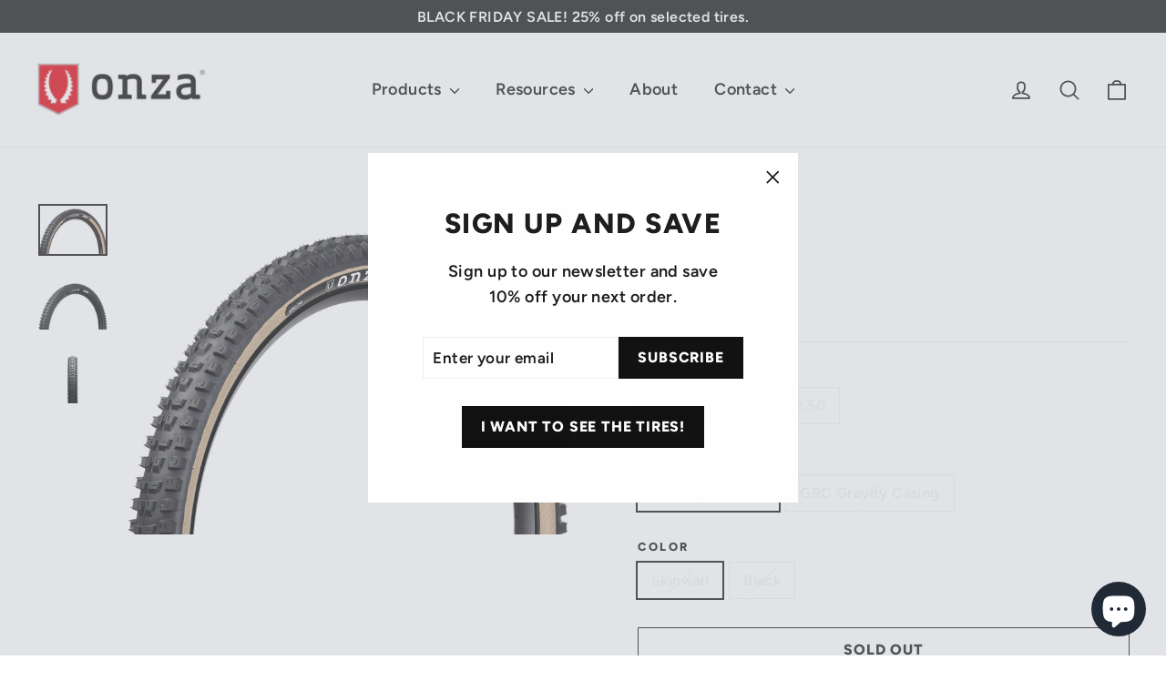

--- FILE ---
content_type: text/html; charset=utf-8
request_url: https://www.onza-tires.com/products/aquila
body_size: 33658
content:
<!doctype html>
<html class="no-js" lang="en" dir="ltr">
<head>
  <meta charset="utf-8">
  <meta http-equiv="X-UA-Compatible" content="IE=edge,chrome=1">
  <meta name="viewport" content="width=device-width,initial-scale=1">
  <meta name="theme-color" content="#111111">
  <link rel="canonical" href="https://www.onza-tires.com/products/aquila">
  <link rel="preconnect" href="https://cdn.shopify.com" crossorigin>
  <link rel="preconnect" href="https://fonts.shopifycdn.com" crossorigin>
  <link rel="dns-prefetch" href="https://productreviews.shopifycdn.com">
  <link rel="dns-prefetch" href="https://ajax.googleapis.com">
  <link rel="dns-prefetch" href="https://maps.googleapis.com">
  <link rel="dns-prefetch" href="https://maps.gstatic.com"><link rel="shortcut icon" href="//www.onza-tires.com/cdn/shop/files/onza-tires-logo_32x32.jpg?v=1691476241" type="image/png" /><title>ONZA AQUILA Enduro &amp; Downhill Mountainbike Tire | ONZA Tires
</title>
<meta name="description" content="With different casing options available, the ONZA Aquila is our allround gravity tire for a wide variety of terrains - be in on Downhill and Enduro courses or just in the Bikepark. Its optimized tread offers highest grip and predictability paired with immense rolling speed, letting you hit new lines with speed and confidence."><meta property="og:site_name" content="ONZA Tires">
  <meta property="og:url" content="https://www.onza-tires.com/products/aquila">
  <meta property="og:title" content="AQUILA">
  <meta property="og:type" content="product">
  <meta property="og:description" content="With different casing options available, the ONZA Aquila is our allround gravity tire for a wide variety of terrains - be in on Downhill and Enduro courses or just in the Bikepark. Its optimized tread offers highest grip and predictability paired with immense rolling speed, letting you hit new lines with speed and confidence."><meta property="og:image" content="http://www.onza-tires.com/cdn/shop/products/ONZA-Aquila_A1321022_Skinwall_29x2.5_web.jpg?v=1654466909">
    <meta property="og:image:secure_url" content="https://www.onza-tires.com/cdn/shop/products/ONZA-Aquila_A1321022_Skinwall_29x2.5_web.jpg?v=1654466909">
    <meta property="og:image:width" content="1079">
    <meta property="og:image:height" content="811"><meta name="twitter:site" content="@">
  <meta name="twitter:card" content="summary_large_image">
  <meta name="twitter:title" content="AQUILA">
  <meta name="twitter:description" content="With different casing options available, the ONZA Aquila is our allround gravity tire for a wide variety of terrains - be in on Downhill and Enduro courses or just in the Bikepark. Its optimized tread offers highest grip and predictability paired with immense rolling speed, letting you hit new lines with speed and confidence.">
<style data-shopify>@font-face {
  font-family: Figtree;
  font-weight: 800;
  font-style: italic;
  font-display: swap;
  src: url("//www.onza-tires.com/cdn/fonts/figtree/figtree_i8.02c752aa45f8bfed6242103af0fc34886d746eb5.woff2") format("woff2"),
       url("//www.onza-tires.com/cdn/fonts/figtree/figtree_i8.f1742e2cfd8cc8b67d71cdb4f81b9a94bc054d9a.woff") format("woff");
}

  @font-face {
  font-family: Figtree;
  font-weight: 600;
  font-style: normal;
  font-display: swap;
  src: url("//www.onza-tires.com/cdn/fonts/figtree/figtree_n6.9d1ea52bb49a0a86cfd1b0383d00f83d3fcc14de.woff2") format("woff2"),
       url("//www.onza-tires.com/cdn/fonts/figtree/figtree_n6.f0fcdea525a0e47b2ae4ab645832a8e8a96d31d3.woff") format("woff");
}


  @font-face {
  font-family: Figtree;
  font-weight: 800;
  font-style: normal;
  font-display: swap;
  src: url("//www.onza-tires.com/cdn/fonts/figtree/figtree_n8.9ff6d071825a72d8671959a058f3e57a9f1ff61f.woff2") format("woff2"),
       url("//www.onza-tires.com/cdn/fonts/figtree/figtree_n8.717cfbca15cfe9904984ba933599ab134f457561.woff") format("woff");
}

  @font-face {
  font-family: Figtree;
  font-weight: 600;
  font-style: italic;
  font-display: swap;
  src: url("//www.onza-tires.com/cdn/fonts/figtree/figtree_i6.702baae75738b446cfbed6ac0d60cab7b21e61ba.woff2") format("woff2"),
       url("//www.onza-tires.com/cdn/fonts/figtree/figtree_i6.6b8dc40d16c9905d29525156e284509f871ce8f9.woff") format("woff");
}

  @font-face {
  font-family: Figtree;
  font-weight: 800;
  font-style: italic;
  font-display: swap;
  src: url("//www.onza-tires.com/cdn/fonts/figtree/figtree_i8.02c752aa45f8bfed6242103af0fc34886d746eb5.woff2") format("woff2"),
       url("//www.onza-tires.com/cdn/fonts/figtree/figtree_i8.f1742e2cfd8cc8b67d71cdb4f81b9a94bc054d9a.woff") format("woff");
}

</style><link href="//www.onza-tires.com/cdn/shop/t/11/assets/theme.css?v=48844070097019635301719997489" rel="stylesheet" type="text/css" media="all" />
<style data-shopify>:root {
    --typeHeaderPrimary: Figtree;
    --typeHeaderFallback: sans-serif;
    --typeHeaderSize: 34px;
    --typeHeaderWeight: 800;
    --typeHeaderLineHeight: 1.2;
    --typeHeaderSpacing: 0.05em;

    --typeBasePrimary:Figtree;
    --typeBaseFallback:sans-serif;
    --typeBaseSize: 16px;
    --typeBaseWeight: 600;
    --typeBaseLineHeight: 1.6;
    --typeBaseSpacing: 0.025em;

    --iconWeight: 4px;
    --iconLinecaps: round;
  }

  
.collection-hero__content:before,
  .hero__image-wrapper:before,
  .hero__media:before {
    background-image: linear-gradient(to bottom, rgba(0, 0, 0, 0.0) 0%, rgba(0, 0, 0, 0.0) 40%, rgba(0, 0, 0, 0.0) 100%);
  }

  .skrim__item-content .skrim__overlay:after {
    background-image: linear-gradient(to bottom, rgba(0, 0, 0, 0.0) 30%, rgba(0, 0, 0, 0.0) 100%);
  }

  .placeholder-content {
    background-image: linear-gradient(100deg, #ffffff 40%, #f7f7f7 63%, #ffffff 79%);
  }</style><script>
    document.documentElement.className = document.documentElement.className.replace('no-js', 'js');

    window.theme = window.theme || {};
    theme.routes = {
      home: "/",
      cart: "/cart.js",
      cartPage: "/cart",
      cartAdd: "/cart/add.js",
      cartChange: "/cart/change.js",
      search: "/search",
      predictiveSearch: "/search/suggest"
    };
    theme.strings = {
      soldOut: "Sold Out",
      unavailable: "Unavailable",
      inStockLabel: "In stock, ready to ship",
      oneStockLabel: "Low stock - [count] item left",
      otherStockLabel: "Low stock - [count] items left",
      willNotShipUntil: "Ready to ship [date]",
      willBeInStockAfter: "Back in stock [date]",
      waitingForStock: "Backordered, shipping soon",
      cartSavings: "You're saving [savings]",
      cartEmpty: "Your cart is currently empty.",
      cartTermsConfirmation: "You must agree with the terms and conditions of sales to check out",
      searchCollections: "Collections",
      searchPages: "Pages",
      searchArticles: "Articles",
      maxQuantity: "You can only have [quantity] of [title] in your cart."
    };
    theme.settings = {
      cartType: "drawer",
      isCustomerTemplate: false,
      moneyFormat: "\u003cspan class=money\u003e€{{amount_with_comma_separator}}\u003c\/span\u003e",
      predictiveSearch: true,
      predictiveSearchType: null,
      quickView: true,
      themeName: 'Motion',
      themeVersion: "10.5.0"
    };
  </script>

  <script>window.performance && window.performance.mark && window.performance.mark('shopify.content_for_header.start');</script><meta name="facebook-domain-verification" content="z3cl9e4pcgrt9e5fm44lg1udrrzi53">
<meta name="facebook-domain-verification" content="0aycrg09j8sh0kbxg7of3sxidn0bqu">
<meta id="shopify-digital-wallet" name="shopify-digital-wallet" content="/51740868806/digital_wallets/dialog">
<meta name="shopify-checkout-api-token" content="fade2bf4404a0bf7ba1fedeae0560b54">
<meta id="in-context-paypal-metadata" data-shop-id="51740868806" data-venmo-supported="false" data-environment="production" data-locale="en_US" data-paypal-v4="true" data-currency="EUR">
<link rel="alternate" hreflang="x-default" href="https://www.onza-tires.com/products/aquila">
<link rel="alternate" hreflang="en" href="https://www.onza-tires.com/products/aquila">
<link rel="alternate" hreflang="de" href="https://www.onza-tires.com/de/products/aquila">
<link rel="alternate" hreflang="de-CH" href="https://www.onza-tires.com/de-ch/products/aquila">
<link rel="alternate" hreflang="en-CH" href="https://www.onza-tires.com/en-ch/products/aquila">
<link rel="alternate" hreflang="en-FR" href="https://www.onza-tires.com/en-fr/products/aquila">
<link rel="alternate" hreflang="en-GB" href="https://www.onza-tires.com/en-gb/products/aquila">
<link rel="alternate" hreflang="en-JE" href="https://www.onza-tires.com/en-gb/products/aquila">
<link rel="alternate" hreflang="en-GG" href="https://www.onza-tires.com/en-gb/products/aquila">
<link rel="alternate" hreflang="en-IM" href="https://www.onza-tires.com/en-gb/products/aquila">
<link rel="alternate" type="application/json+oembed" href="https://www.onza-tires.com/products/aquila.oembed">
<script async="async" src="/checkouts/internal/preloads.js?locale=en-DE"></script>
<script id="shopify-features" type="application/json">{"accessToken":"fade2bf4404a0bf7ba1fedeae0560b54","betas":["rich-media-storefront-analytics"],"domain":"www.onza-tires.com","predictiveSearch":true,"shopId":51740868806,"locale":"en"}</script>
<script>var Shopify = Shopify || {};
Shopify.shop = "onza-tires-switzerland.myshopify.com";
Shopify.locale = "en";
Shopify.currency = {"active":"EUR","rate":"1.0"};
Shopify.country = "DE";
Shopify.theme = {"name":"Aktualisierte Kopie von ONZA_Theme-NEW_2023","id":152337252619,"schema_name":"Motion","schema_version":"10.5.0","theme_store_id":847,"role":"main"};
Shopify.theme.handle = "null";
Shopify.theme.style = {"id":null,"handle":null};
Shopify.cdnHost = "www.onza-tires.com/cdn";
Shopify.routes = Shopify.routes || {};
Shopify.routes.root = "/";</script>
<script type="module">!function(o){(o.Shopify=o.Shopify||{}).modules=!0}(window);</script>
<script>!function(o){function n(){var o=[];function n(){o.push(Array.prototype.slice.apply(arguments))}return n.q=o,n}var t=o.Shopify=o.Shopify||{};t.loadFeatures=n(),t.autoloadFeatures=n()}(window);</script>
<script id="shop-js-analytics" type="application/json">{"pageType":"product"}</script>
<script defer="defer" async type="module" src="//www.onza-tires.com/cdn/shopifycloud/shop-js/modules/v2/client.init-shop-cart-sync_C5BV16lS.en.esm.js"></script>
<script defer="defer" async type="module" src="//www.onza-tires.com/cdn/shopifycloud/shop-js/modules/v2/chunk.common_CygWptCX.esm.js"></script>
<script type="module">
  await import("//www.onza-tires.com/cdn/shopifycloud/shop-js/modules/v2/client.init-shop-cart-sync_C5BV16lS.en.esm.js");
await import("//www.onza-tires.com/cdn/shopifycloud/shop-js/modules/v2/chunk.common_CygWptCX.esm.js");

  window.Shopify.SignInWithShop?.initShopCartSync?.({"fedCMEnabled":true,"windoidEnabled":true});

</script>
<script>(function() {
  var isLoaded = false;
  function asyncLoad() {
    if (isLoaded) return;
    isLoaded = true;
    var urls = ["https:\/\/d1639lhkj5l89m.cloudfront.net\/js\/storefront\/uppromote.js?shop=onza-tires-switzerland.myshopify.com"];
    for (var i = 0; i < urls.length; i++) {
      var s = document.createElement('script');
      s.type = 'text/javascript';
      s.async = true;
      s.src = urls[i];
      var x = document.getElementsByTagName('script')[0];
      x.parentNode.insertBefore(s, x);
    }
  };
  if(window.attachEvent) {
    window.attachEvent('onload', asyncLoad);
  } else {
    window.addEventListener('load', asyncLoad, false);
  }
})();</script>
<script id="__st">var __st={"a":51740868806,"offset":3600,"reqid":"354275ad-552a-4f9b-b364-d8752ebd409e-1768692505","pageurl":"www.onza-tires.com\/products\/aquila","u":"c94c63428777","p":"product","rtyp":"product","rid":6122276323526};</script>
<script>window.ShopifyPaypalV4VisibilityTracking = true;</script>
<script id="captcha-bootstrap">!function(){'use strict';const t='contact',e='account',n='new_comment',o=[[t,t],['blogs',n],['comments',n],[t,'customer']],c=[[e,'customer_login'],[e,'guest_login'],[e,'recover_customer_password'],[e,'create_customer']],r=t=>t.map((([t,e])=>`form[action*='/${t}']:not([data-nocaptcha='true']) input[name='form_type'][value='${e}']`)).join(','),a=t=>()=>t?[...document.querySelectorAll(t)].map((t=>t.form)):[];function s(){const t=[...o],e=r(t);return a(e)}const i='password',u='form_key',d=['recaptcha-v3-token','g-recaptcha-response','h-captcha-response',i],f=()=>{try{return window.sessionStorage}catch{return}},m='__shopify_v',_=t=>t.elements[u];function p(t,e,n=!1){try{const o=window.sessionStorage,c=JSON.parse(o.getItem(e)),{data:r}=function(t){const{data:e,action:n}=t;return t[m]||n?{data:e,action:n}:{data:t,action:n}}(c);for(const[e,n]of Object.entries(r))t.elements[e]&&(t.elements[e].value=n);n&&o.removeItem(e)}catch(o){console.error('form repopulation failed',{error:o})}}const l='form_type',E='cptcha';function T(t){t.dataset[E]=!0}const w=window,h=w.document,L='Shopify',v='ce_forms',y='captcha';let A=!1;((t,e)=>{const n=(g='f06e6c50-85a8-45c8-87d0-21a2b65856fe',I='https://cdn.shopify.com/shopifycloud/storefront-forms-hcaptcha/ce_storefront_forms_captcha_hcaptcha.v1.5.2.iife.js',D={infoText:'Protected by hCaptcha',privacyText:'Privacy',termsText:'Terms'},(t,e,n)=>{const o=w[L][v],c=o.bindForm;if(c)return c(t,g,e,D).then(n);var r;o.q.push([[t,g,e,D],n]),r=I,A||(h.body.append(Object.assign(h.createElement('script'),{id:'captcha-provider',async:!0,src:r})),A=!0)});var g,I,D;w[L]=w[L]||{},w[L][v]=w[L][v]||{},w[L][v].q=[],w[L][y]=w[L][y]||{},w[L][y].protect=function(t,e){n(t,void 0,e),T(t)},Object.freeze(w[L][y]),function(t,e,n,w,h,L){const[v,y,A,g]=function(t,e,n){const i=e?o:[],u=t?c:[],d=[...i,...u],f=r(d),m=r(i),_=r(d.filter((([t,e])=>n.includes(e))));return[a(f),a(m),a(_),s()]}(w,h,L),I=t=>{const e=t.target;return e instanceof HTMLFormElement?e:e&&e.form},D=t=>v().includes(t);t.addEventListener('submit',(t=>{const e=I(t);if(!e)return;const n=D(e)&&!e.dataset.hcaptchaBound&&!e.dataset.recaptchaBound,o=_(e),c=g().includes(e)&&(!o||!o.value);(n||c)&&t.preventDefault(),c&&!n&&(function(t){try{if(!f())return;!function(t){const e=f();if(!e)return;const n=_(t);if(!n)return;const o=n.value;o&&e.removeItem(o)}(t);const e=Array.from(Array(32),(()=>Math.random().toString(36)[2])).join('');!function(t,e){_(t)||t.append(Object.assign(document.createElement('input'),{type:'hidden',name:u})),t.elements[u].value=e}(t,e),function(t,e){const n=f();if(!n)return;const o=[...t.querySelectorAll(`input[type='${i}']`)].map((({name:t})=>t)),c=[...d,...o],r={};for(const[a,s]of new FormData(t).entries())c.includes(a)||(r[a]=s);n.setItem(e,JSON.stringify({[m]:1,action:t.action,data:r}))}(t,e)}catch(e){console.error('failed to persist form',e)}}(e),e.submit())}));const S=(t,e)=>{t&&!t.dataset[E]&&(n(t,e.some((e=>e===t))),T(t))};for(const o of['focusin','change'])t.addEventListener(o,(t=>{const e=I(t);D(e)&&S(e,y())}));const B=e.get('form_key'),M=e.get(l),P=B&&M;t.addEventListener('DOMContentLoaded',(()=>{const t=y();if(P)for(const e of t)e.elements[l].value===M&&p(e,B);[...new Set([...A(),...v().filter((t=>'true'===t.dataset.shopifyCaptcha))])].forEach((e=>S(e,t)))}))}(h,new URLSearchParams(w.location.search),n,t,e,['guest_login'])})(!0,!0)}();</script>
<script integrity="sha256-4kQ18oKyAcykRKYeNunJcIwy7WH5gtpwJnB7kiuLZ1E=" data-source-attribution="shopify.loadfeatures" defer="defer" src="//www.onza-tires.com/cdn/shopifycloud/storefront/assets/storefront/load_feature-a0a9edcb.js" crossorigin="anonymous"></script>
<script data-source-attribution="shopify.dynamic_checkout.dynamic.init">var Shopify=Shopify||{};Shopify.PaymentButton=Shopify.PaymentButton||{isStorefrontPortableWallets:!0,init:function(){window.Shopify.PaymentButton.init=function(){};var t=document.createElement("script");t.src="https://www.onza-tires.com/cdn/shopifycloud/portable-wallets/latest/portable-wallets.en.js",t.type="module",document.head.appendChild(t)}};
</script>
<script data-source-attribution="shopify.dynamic_checkout.buyer_consent">
  function portableWalletsHideBuyerConsent(e){var t=document.getElementById("shopify-buyer-consent"),n=document.getElementById("shopify-subscription-policy-button");t&&n&&(t.classList.add("hidden"),t.setAttribute("aria-hidden","true"),n.removeEventListener("click",e))}function portableWalletsShowBuyerConsent(e){var t=document.getElementById("shopify-buyer-consent"),n=document.getElementById("shopify-subscription-policy-button");t&&n&&(t.classList.remove("hidden"),t.removeAttribute("aria-hidden"),n.addEventListener("click",e))}window.Shopify?.PaymentButton&&(window.Shopify.PaymentButton.hideBuyerConsent=portableWalletsHideBuyerConsent,window.Shopify.PaymentButton.showBuyerConsent=portableWalletsShowBuyerConsent);
</script>
<script>
  function portableWalletsCleanup(e){e&&e.src&&console.error("Failed to load portable wallets script "+e.src);var t=document.querySelectorAll("shopify-accelerated-checkout .shopify-payment-button__skeleton, shopify-accelerated-checkout-cart .wallet-cart-button__skeleton"),e=document.getElementById("shopify-buyer-consent");for(let e=0;e<t.length;e++)t[e].remove();e&&e.remove()}function portableWalletsNotLoadedAsModule(e){e instanceof ErrorEvent&&"string"==typeof e.message&&e.message.includes("import.meta")&&"string"==typeof e.filename&&e.filename.includes("portable-wallets")&&(window.removeEventListener("error",portableWalletsNotLoadedAsModule),window.Shopify.PaymentButton.failedToLoad=e,"loading"===document.readyState?document.addEventListener("DOMContentLoaded",window.Shopify.PaymentButton.init):window.Shopify.PaymentButton.init())}window.addEventListener("error",portableWalletsNotLoadedAsModule);
</script>

<script type="module" src="https://www.onza-tires.com/cdn/shopifycloud/portable-wallets/latest/portable-wallets.en.js" onError="portableWalletsCleanup(this)" crossorigin="anonymous"></script>
<script nomodule>
  document.addEventListener("DOMContentLoaded", portableWalletsCleanup);
</script>

<link id="shopify-accelerated-checkout-styles" rel="stylesheet" media="screen" href="https://www.onza-tires.com/cdn/shopifycloud/portable-wallets/latest/accelerated-checkout-backwards-compat.css" crossorigin="anonymous">
<style id="shopify-accelerated-checkout-cart">
        #shopify-buyer-consent {
  margin-top: 1em;
  display: inline-block;
  width: 100%;
}

#shopify-buyer-consent.hidden {
  display: none;
}

#shopify-subscription-policy-button {
  background: none;
  border: none;
  padding: 0;
  text-decoration: underline;
  font-size: inherit;
  cursor: pointer;
}

#shopify-subscription-policy-button::before {
  box-shadow: none;
}

      </style>

<script>window.performance && window.performance.mark && window.performance.mark('shopify.content_for_header.end');</script>

  <script src="//www.onza-tires.com/cdn/shop/t/11/assets/vendor-scripts-v14.js" defer="defer"></script><script src="//www.onza-tires.com/cdn/shop/t/11/assets/theme.js?v=7651693481908912771719997459" defer="defer"></script>
<!-- BEGIN app block: shopify://apps/yotpo-product-reviews/blocks/reviews_tab/eb7dfd7d-db44-4334-bc49-c893b51b36cf -->



<!-- END app block --><!-- BEGIN app block: shopify://apps/yotpo-product-reviews/blocks/settings/eb7dfd7d-db44-4334-bc49-c893b51b36cf -->


  <script type="text/javascript" src="https://cdn-widgetsrepository.yotpo.com/v1/loader/dO4BTTZf0XK3P5h1nxJVjOwx1ReFGTCTsrM78GIX?languageCode=en" async></script>



  
<!-- END app block --><script src="https://cdn.shopify.com/extensions/7bc9bb47-adfa-4267-963e-cadee5096caf/inbox-1252/assets/inbox-chat-loader.js" type="text/javascript" defer="defer"></script>
<script src="https://cdn.shopify.com/extensions/019b35a3-cff8-7eb0-85f4-edb1f960047c/avada-app-49/assets/avada-cookie.js" type="text/javascript" defer="defer"></script>
<link href="https://monorail-edge.shopifysvc.com" rel="dns-prefetch">
<script>(function(){if ("sendBeacon" in navigator && "performance" in window) {try {var session_token_from_headers = performance.getEntriesByType('navigation')[0].serverTiming.find(x => x.name == '_s').description;} catch {var session_token_from_headers = undefined;}var session_cookie_matches = document.cookie.match(/_shopify_s=([^;]*)/);var session_token_from_cookie = session_cookie_matches && session_cookie_matches.length === 2 ? session_cookie_matches[1] : "";var session_token = session_token_from_headers || session_token_from_cookie || "";function handle_abandonment_event(e) {var entries = performance.getEntries().filter(function(entry) {return /monorail-edge.shopifysvc.com/.test(entry.name);});if (!window.abandonment_tracked && entries.length === 0) {window.abandonment_tracked = true;var currentMs = Date.now();var navigation_start = performance.timing.navigationStart;var payload = {shop_id: 51740868806,url: window.location.href,navigation_start,duration: currentMs - navigation_start,session_token,page_type: "product"};window.navigator.sendBeacon("https://monorail-edge.shopifysvc.com/v1/produce", JSON.stringify({schema_id: "online_store_buyer_site_abandonment/1.1",payload: payload,metadata: {event_created_at_ms: currentMs,event_sent_at_ms: currentMs}}));}}window.addEventListener('pagehide', handle_abandonment_event);}}());</script>
<script id="web-pixels-manager-setup">(function e(e,d,r,n,o){if(void 0===o&&(o={}),!Boolean(null===(a=null===(i=window.Shopify)||void 0===i?void 0:i.analytics)||void 0===a?void 0:a.replayQueue)){var i,a;window.Shopify=window.Shopify||{};var t=window.Shopify;t.analytics=t.analytics||{};var s=t.analytics;s.replayQueue=[],s.publish=function(e,d,r){return s.replayQueue.push([e,d,r]),!0};try{self.performance.mark("wpm:start")}catch(e){}var l=function(){var e={modern:/Edge?\/(1{2}[4-9]|1[2-9]\d|[2-9]\d{2}|\d{4,})\.\d+(\.\d+|)|Firefox\/(1{2}[4-9]|1[2-9]\d|[2-9]\d{2}|\d{4,})\.\d+(\.\d+|)|Chrom(ium|e)\/(9{2}|\d{3,})\.\d+(\.\d+|)|(Maci|X1{2}).+ Version\/(15\.\d+|(1[6-9]|[2-9]\d|\d{3,})\.\d+)([,.]\d+|)( \(\w+\)|)( Mobile\/\w+|) Safari\/|Chrome.+OPR\/(9{2}|\d{3,})\.\d+\.\d+|(CPU[ +]OS|iPhone[ +]OS|CPU[ +]iPhone|CPU IPhone OS|CPU iPad OS)[ +]+(15[._]\d+|(1[6-9]|[2-9]\d|\d{3,})[._]\d+)([._]\d+|)|Android:?[ /-](13[3-9]|1[4-9]\d|[2-9]\d{2}|\d{4,})(\.\d+|)(\.\d+|)|Android.+Firefox\/(13[5-9]|1[4-9]\d|[2-9]\d{2}|\d{4,})\.\d+(\.\d+|)|Android.+Chrom(ium|e)\/(13[3-9]|1[4-9]\d|[2-9]\d{2}|\d{4,})\.\d+(\.\d+|)|SamsungBrowser\/([2-9]\d|\d{3,})\.\d+/,legacy:/Edge?\/(1[6-9]|[2-9]\d|\d{3,})\.\d+(\.\d+|)|Firefox\/(5[4-9]|[6-9]\d|\d{3,})\.\d+(\.\d+|)|Chrom(ium|e)\/(5[1-9]|[6-9]\d|\d{3,})\.\d+(\.\d+|)([\d.]+$|.*Safari\/(?![\d.]+ Edge\/[\d.]+$))|(Maci|X1{2}).+ Version\/(10\.\d+|(1[1-9]|[2-9]\d|\d{3,})\.\d+)([,.]\d+|)( \(\w+\)|)( Mobile\/\w+|) Safari\/|Chrome.+OPR\/(3[89]|[4-9]\d|\d{3,})\.\d+\.\d+|(CPU[ +]OS|iPhone[ +]OS|CPU[ +]iPhone|CPU IPhone OS|CPU iPad OS)[ +]+(10[._]\d+|(1[1-9]|[2-9]\d|\d{3,})[._]\d+)([._]\d+|)|Android:?[ /-](13[3-9]|1[4-9]\d|[2-9]\d{2}|\d{4,})(\.\d+|)(\.\d+|)|Mobile Safari.+OPR\/([89]\d|\d{3,})\.\d+\.\d+|Android.+Firefox\/(13[5-9]|1[4-9]\d|[2-9]\d{2}|\d{4,})\.\d+(\.\d+|)|Android.+Chrom(ium|e)\/(13[3-9]|1[4-9]\d|[2-9]\d{2}|\d{4,})\.\d+(\.\d+|)|Android.+(UC? ?Browser|UCWEB|U3)[ /]?(15\.([5-9]|\d{2,})|(1[6-9]|[2-9]\d|\d{3,})\.\d+)\.\d+|SamsungBrowser\/(5\.\d+|([6-9]|\d{2,})\.\d+)|Android.+MQ{2}Browser\/(14(\.(9|\d{2,})|)|(1[5-9]|[2-9]\d|\d{3,})(\.\d+|))(\.\d+|)|K[Aa][Ii]OS\/(3\.\d+|([4-9]|\d{2,})\.\d+)(\.\d+|)/},d=e.modern,r=e.legacy,n=navigator.userAgent;return n.match(d)?"modern":n.match(r)?"legacy":"unknown"}(),u="modern"===l?"modern":"legacy",c=(null!=n?n:{modern:"",legacy:""})[u],f=function(e){return[e.baseUrl,"/wpm","/b",e.hashVersion,"modern"===e.buildTarget?"m":"l",".js"].join("")}({baseUrl:d,hashVersion:r,buildTarget:u}),m=function(e){var d=e.version,r=e.bundleTarget,n=e.surface,o=e.pageUrl,i=e.monorailEndpoint;return{emit:function(e){var a=e.status,t=e.errorMsg,s=(new Date).getTime(),l=JSON.stringify({metadata:{event_sent_at_ms:s},events:[{schema_id:"web_pixels_manager_load/3.1",payload:{version:d,bundle_target:r,page_url:o,status:a,surface:n,error_msg:t},metadata:{event_created_at_ms:s}}]});if(!i)return console&&console.warn&&console.warn("[Web Pixels Manager] No Monorail endpoint provided, skipping logging."),!1;try{return self.navigator.sendBeacon.bind(self.navigator)(i,l)}catch(e){}var u=new XMLHttpRequest;try{return u.open("POST",i,!0),u.setRequestHeader("Content-Type","text/plain"),u.send(l),!0}catch(e){return console&&console.warn&&console.warn("[Web Pixels Manager] Got an unhandled error while logging to Monorail."),!1}}}}({version:r,bundleTarget:l,surface:e.surface,pageUrl:self.location.href,monorailEndpoint:e.monorailEndpoint});try{o.browserTarget=l,function(e){var d=e.src,r=e.async,n=void 0===r||r,o=e.onload,i=e.onerror,a=e.sri,t=e.scriptDataAttributes,s=void 0===t?{}:t,l=document.createElement("script"),u=document.querySelector("head"),c=document.querySelector("body");if(l.async=n,l.src=d,a&&(l.integrity=a,l.crossOrigin="anonymous"),s)for(var f in s)if(Object.prototype.hasOwnProperty.call(s,f))try{l.dataset[f]=s[f]}catch(e){}if(o&&l.addEventListener("load",o),i&&l.addEventListener("error",i),u)u.appendChild(l);else{if(!c)throw new Error("Did not find a head or body element to append the script");c.appendChild(l)}}({src:f,async:!0,onload:function(){if(!function(){var e,d;return Boolean(null===(d=null===(e=window.Shopify)||void 0===e?void 0:e.analytics)||void 0===d?void 0:d.initialized)}()){var d=window.webPixelsManager.init(e)||void 0;if(d){var r=window.Shopify.analytics;r.replayQueue.forEach((function(e){var r=e[0],n=e[1],o=e[2];d.publishCustomEvent(r,n,o)})),r.replayQueue=[],r.publish=d.publishCustomEvent,r.visitor=d.visitor,r.initialized=!0}}},onerror:function(){return m.emit({status:"failed",errorMsg:"".concat(f," has failed to load")})},sri:function(e){var d=/^sha384-[A-Za-z0-9+/=]+$/;return"string"==typeof e&&d.test(e)}(c)?c:"",scriptDataAttributes:o}),m.emit({status:"loading"})}catch(e){m.emit({status:"failed",errorMsg:(null==e?void 0:e.message)||"Unknown error"})}}})({shopId: 51740868806,storefrontBaseUrl: "https://www.onza-tires.com",extensionsBaseUrl: "https://extensions.shopifycdn.com/cdn/shopifycloud/web-pixels-manager",monorailEndpoint: "https://monorail-edge.shopifysvc.com/unstable/produce_batch",surface: "storefront-renderer",enabledBetaFlags: ["2dca8a86"],webPixelsConfigList: [{"id":"2608005387","configuration":"{\"shopId\":\"107179\",\"env\":\"production\",\"metaData\":\"[]\"}","eventPayloadVersion":"v1","runtimeContext":"STRICT","scriptVersion":"8e11013497942cd9be82d03af35714e6","type":"APP","apiClientId":2773553,"privacyPurposes":[],"dataSharingAdjustments":{"protectedCustomerApprovalScopes":["read_customer_address","read_customer_email","read_customer_name","read_customer_personal_data","read_customer_phone"]}},{"id":"181207307","eventPayloadVersion":"v1","runtimeContext":"LAX","scriptVersion":"1","type":"CUSTOM","privacyPurposes":["ANALYTICS"],"name":"Google Analytics tag (migrated)"},{"id":"shopify-app-pixel","configuration":"{}","eventPayloadVersion":"v1","runtimeContext":"STRICT","scriptVersion":"0450","apiClientId":"shopify-pixel","type":"APP","privacyPurposes":["ANALYTICS","MARKETING"]},{"id":"shopify-custom-pixel","eventPayloadVersion":"v1","runtimeContext":"LAX","scriptVersion":"0450","apiClientId":"shopify-pixel","type":"CUSTOM","privacyPurposes":["ANALYTICS","MARKETING"]}],isMerchantRequest: false,initData: {"shop":{"name":"ONZA Tires","paymentSettings":{"currencyCode":"EUR"},"myshopifyDomain":"onza-tires-switzerland.myshopify.com","countryCode":"DE","storefrontUrl":"https:\/\/www.onza-tires.com"},"customer":null,"cart":null,"checkout":null,"productVariants":[{"price":{"amount":74.9,"currencyCode":"EUR"},"product":{"title":"AQUILA","vendor":"ONZA Tires","id":"6122276323526","untranslatedTitle":"AQUILA","url":"\/products\/aquila","type":"Tire"},"id":"41812298596550","image":{"src":"\/\/www.onza-tires.com\/cdn\/shop\/products\/ONZA-Aquila_A1321022_Skinwall_29x2.5_web.jpg?v=1654466909"},"sku":"A1321020","title":"29 x 2.50 \/ TRC Trail Casing \/ Skinwall","untranslatedTitle":"29 x 2.50 \/ TRC Trail Casing \/ Skinwall"},{"price":{"amount":69.9,"currencyCode":"EUR"},"product":{"title":"AQUILA","vendor":"ONZA Tires","id":"6122276323526","untranslatedTitle":"AQUILA","url":"\/products\/aquila","type":"Tire"},"id":"41812298563782","image":{"src":"\/\/www.onza-tires.com\/cdn\/shop\/products\/ONZA-Aquila_A1321022_BLK_29x2.5_web.jpg?v=1654466909"},"sku":"A1321022","title":"29 x 2.50 \/ TRC Trail Casing \/ Black","untranslatedTitle":"29 x 2.50 \/ TRC Trail Casing \/ Black"},{"price":{"amount":89.9,"currencyCode":"EUR"},"product":{"title":"AQUILA","vendor":"ONZA Tires","id":"6122276323526","untranslatedTitle":"AQUILA","url":"\/products\/aquila","type":"Tire"},"id":"41812298662086","image":{"src":"\/\/www.onza-tires.com\/cdn\/shop\/products\/ONZA-Aquila_A1321022_Skinwall_29x2.5_web.jpg?v=1654466909"},"sku":"A1321023","title":"29 x 2.50 \/ GRC Gravity Casing \/ Skinwall","untranslatedTitle":"29 x 2.50 \/ GRC Gravity Casing \/ Skinwall"},{"price":{"amount":84.9,"currencyCode":"EUR"},"product":{"title":"AQUILA","vendor":"ONZA Tires","id":"6122276323526","untranslatedTitle":"AQUILA","url":"\/products\/aquila","type":"Tire"},"id":"41812298629318","image":{"src":"\/\/www.onza-tires.com\/cdn\/shop\/products\/ONZA-Aquila_A1321022_BLK_29x2.5_web.jpg?v=1654466909"},"sku":"A1321024","title":"29 x 2.50 \/ GRC Gravity Casing \/ Black","untranslatedTitle":"29 x 2.50 \/ GRC Gravity Casing \/ Black"},{"price":{"amount":84.9,"currencyCode":"EUR"},"product":{"title":"AQUILA","vendor":"ONZA Tires","id":"6122276323526","untranslatedTitle":"AQUILA","url":"\/products\/aquila","type":"Tire"},"id":"44301465354507","image":{"src":"\/\/www.onza-tires.com\/cdn\/shop\/products\/ONZA-Aquila_A1321022_Skinwall_29x2.5_web.jpg?v=1654466909"},"sku":"A1321124","title":"27.5 x 2.50 \/ GRC Gravity Casing \/ Skinwall","untranslatedTitle":"27.5 x 2.50 \/ GRC Gravity Casing \/ Skinwall"},{"price":{"amount":79.9,"currencyCode":"EUR"},"product":{"title":"AQUILA","vendor":"ONZA Tires","id":"6122276323526","untranslatedTitle":"AQUILA","url":"\/products\/aquila","type":"Tire"},"id":"44301465420043","image":{"src":"\/\/www.onza-tires.com\/cdn\/shop\/products\/ONZA-Aquila_A1321022_BLK_29x2.5_web.jpg?v=1654466909"},"sku":"A1321123","title":"27.5 x 2.50 \/ GRC Gravity Casing \/ Black","untranslatedTitle":"27.5 x 2.50 \/ GRC Gravity Casing \/ Black"}],"purchasingCompany":null},},"https://www.onza-tires.com/cdn","fcfee988w5aeb613cpc8e4bc33m6693e112",{"modern":"","legacy":""},{"shopId":"51740868806","storefrontBaseUrl":"https:\/\/www.onza-tires.com","extensionBaseUrl":"https:\/\/extensions.shopifycdn.com\/cdn\/shopifycloud\/web-pixels-manager","surface":"storefront-renderer","enabledBetaFlags":"[\"2dca8a86\"]","isMerchantRequest":"false","hashVersion":"fcfee988w5aeb613cpc8e4bc33m6693e112","publish":"custom","events":"[[\"page_viewed\",{}],[\"product_viewed\",{\"productVariant\":{\"price\":{\"amount\":74.9,\"currencyCode\":\"EUR\"},\"product\":{\"title\":\"AQUILA\",\"vendor\":\"ONZA Tires\",\"id\":\"6122276323526\",\"untranslatedTitle\":\"AQUILA\",\"url\":\"\/products\/aquila\",\"type\":\"Tire\"},\"id\":\"41812298596550\",\"image\":{\"src\":\"\/\/www.onza-tires.com\/cdn\/shop\/products\/ONZA-Aquila_A1321022_Skinwall_29x2.5_web.jpg?v=1654466909\"},\"sku\":\"A1321020\",\"title\":\"29 x 2.50 \/ TRC Trail Casing \/ Skinwall\",\"untranslatedTitle\":\"29 x 2.50 \/ TRC Trail Casing \/ Skinwall\"}}]]"});</script><script>
  window.ShopifyAnalytics = window.ShopifyAnalytics || {};
  window.ShopifyAnalytics.meta = window.ShopifyAnalytics.meta || {};
  window.ShopifyAnalytics.meta.currency = 'EUR';
  var meta = {"product":{"id":6122276323526,"gid":"gid:\/\/shopify\/Product\/6122276323526","vendor":"ONZA Tires","type":"Tire","handle":"aquila","variants":[{"id":41812298596550,"price":7490,"name":"AQUILA - 29 x 2.50 \/ TRC Trail Casing \/ Skinwall","public_title":"29 x 2.50 \/ TRC Trail Casing \/ Skinwall","sku":"A1321020"},{"id":41812298563782,"price":6990,"name":"AQUILA - 29 x 2.50 \/ TRC Trail Casing \/ Black","public_title":"29 x 2.50 \/ TRC Trail Casing \/ Black","sku":"A1321022"},{"id":41812298662086,"price":8990,"name":"AQUILA - 29 x 2.50 \/ GRC Gravity Casing \/ Skinwall","public_title":"29 x 2.50 \/ GRC Gravity Casing \/ Skinwall","sku":"A1321023"},{"id":41812298629318,"price":8490,"name":"AQUILA - 29 x 2.50 \/ GRC Gravity Casing \/ Black","public_title":"29 x 2.50 \/ GRC Gravity Casing \/ Black","sku":"A1321024"},{"id":44301465354507,"price":8490,"name":"AQUILA - 27.5 x 2.50 \/ GRC Gravity Casing \/ Skinwall","public_title":"27.5 x 2.50 \/ GRC Gravity Casing \/ Skinwall","sku":"A1321124"},{"id":44301465420043,"price":7990,"name":"AQUILA - 27.5 x 2.50 \/ GRC Gravity Casing \/ Black","public_title":"27.5 x 2.50 \/ GRC Gravity Casing \/ Black","sku":"A1321123"}],"remote":false},"page":{"pageType":"product","resourceType":"product","resourceId":6122276323526,"requestId":"354275ad-552a-4f9b-b364-d8752ebd409e-1768692505"}};
  for (var attr in meta) {
    window.ShopifyAnalytics.meta[attr] = meta[attr];
  }
</script>
<script class="analytics">
  (function () {
    var customDocumentWrite = function(content) {
      var jquery = null;

      if (window.jQuery) {
        jquery = window.jQuery;
      } else if (window.Checkout && window.Checkout.$) {
        jquery = window.Checkout.$;
      }

      if (jquery) {
        jquery('body').append(content);
      }
    };

    var hasLoggedConversion = function(token) {
      if (token) {
        return document.cookie.indexOf('loggedConversion=' + token) !== -1;
      }
      return false;
    }

    var setCookieIfConversion = function(token) {
      if (token) {
        var twoMonthsFromNow = new Date(Date.now());
        twoMonthsFromNow.setMonth(twoMonthsFromNow.getMonth() + 2);

        document.cookie = 'loggedConversion=' + token + '; expires=' + twoMonthsFromNow;
      }
    }

    var trekkie = window.ShopifyAnalytics.lib = window.trekkie = window.trekkie || [];
    if (trekkie.integrations) {
      return;
    }
    trekkie.methods = [
      'identify',
      'page',
      'ready',
      'track',
      'trackForm',
      'trackLink'
    ];
    trekkie.factory = function(method) {
      return function() {
        var args = Array.prototype.slice.call(arguments);
        args.unshift(method);
        trekkie.push(args);
        return trekkie;
      };
    };
    for (var i = 0; i < trekkie.methods.length; i++) {
      var key = trekkie.methods[i];
      trekkie[key] = trekkie.factory(key);
    }
    trekkie.load = function(config) {
      trekkie.config = config || {};
      trekkie.config.initialDocumentCookie = document.cookie;
      var first = document.getElementsByTagName('script')[0];
      var script = document.createElement('script');
      script.type = 'text/javascript';
      script.onerror = function(e) {
        var scriptFallback = document.createElement('script');
        scriptFallback.type = 'text/javascript';
        scriptFallback.onerror = function(error) {
                var Monorail = {
      produce: function produce(monorailDomain, schemaId, payload) {
        var currentMs = new Date().getTime();
        var event = {
          schema_id: schemaId,
          payload: payload,
          metadata: {
            event_created_at_ms: currentMs,
            event_sent_at_ms: currentMs
          }
        };
        return Monorail.sendRequest("https://" + monorailDomain + "/v1/produce", JSON.stringify(event));
      },
      sendRequest: function sendRequest(endpointUrl, payload) {
        // Try the sendBeacon API
        if (window && window.navigator && typeof window.navigator.sendBeacon === 'function' && typeof window.Blob === 'function' && !Monorail.isIos12()) {
          var blobData = new window.Blob([payload], {
            type: 'text/plain'
          });

          if (window.navigator.sendBeacon(endpointUrl, blobData)) {
            return true;
          } // sendBeacon was not successful

        } // XHR beacon

        var xhr = new XMLHttpRequest();

        try {
          xhr.open('POST', endpointUrl);
          xhr.setRequestHeader('Content-Type', 'text/plain');
          xhr.send(payload);
        } catch (e) {
          console.log(e);
        }

        return false;
      },
      isIos12: function isIos12() {
        return window.navigator.userAgent.lastIndexOf('iPhone; CPU iPhone OS 12_') !== -1 || window.navigator.userAgent.lastIndexOf('iPad; CPU OS 12_') !== -1;
      }
    };
    Monorail.produce('monorail-edge.shopifysvc.com',
      'trekkie_storefront_load_errors/1.1',
      {shop_id: 51740868806,
      theme_id: 152337252619,
      app_name: "storefront",
      context_url: window.location.href,
      source_url: "//www.onza-tires.com/cdn/s/trekkie.storefront.cd680fe47e6c39ca5d5df5f0a32d569bc48c0f27.min.js"});

        };
        scriptFallback.async = true;
        scriptFallback.src = '//www.onza-tires.com/cdn/s/trekkie.storefront.cd680fe47e6c39ca5d5df5f0a32d569bc48c0f27.min.js';
        first.parentNode.insertBefore(scriptFallback, first);
      };
      script.async = true;
      script.src = '//www.onza-tires.com/cdn/s/trekkie.storefront.cd680fe47e6c39ca5d5df5f0a32d569bc48c0f27.min.js';
      first.parentNode.insertBefore(script, first);
    };
    trekkie.load(
      {"Trekkie":{"appName":"storefront","development":false,"defaultAttributes":{"shopId":51740868806,"isMerchantRequest":null,"themeId":152337252619,"themeCityHash":"1349811150128129065","contentLanguage":"en","currency":"EUR","eventMetadataId":"0b083bcd-1e14-4770-9400-dadd4a835b07"},"isServerSideCookieWritingEnabled":true,"monorailRegion":"shop_domain","enabledBetaFlags":["65f19447"]},"Session Attribution":{},"S2S":{"facebookCapiEnabled":false,"source":"trekkie-storefront-renderer","apiClientId":580111}}
    );

    var loaded = false;
    trekkie.ready(function() {
      if (loaded) return;
      loaded = true;

      window.ShopifyAnalytics.lib = window.trekkie;

      var originalDocumentWrite = document.write;
      document.write = customDocumentWrite;
      try { window.ShopifyAnalytics.merchantGoogleAnalytics.call(this); } catch(error) {};
      document.write = originalDocumentWrite;

      window.ShopifyAnalytics.lib.page(null,{"pageType":"product","resourceType":"product","resourceId":6122276323526,"requestId":"354275ad-552a-4f9b-b364-d8752ebd409e-1768692505","shopifyEmitted":true});

      var match = window.location.pathname.match(/checkouts\/(.+)\/(thank_you|post_purchase)/)
      var token = match? match[1]: undefined;
      if (!hasLoggedConversion(token)) {
        setCookieIfConversion(token);
        window.ShopifyAnalytics.lib.track("Viewed Product",{"currency":"EUR","variantId":41812298596550,"productId":6122276323526,"productGid":"gid:\/\/shopify\/Product\/6122276323526","name":"AQUILA - 29 x 2.50 \/ TRC Trail Casing \/ Skinwall","price":"74.90","sku":"A1321020","brand":"ONZA Tires","variant":"29 x 2.50 \/ TRC Trail Casing \/ Skinwall","category":"Tire","nonInteraction":true,"remote":false},undefined,undefined,{"shopifyEmitted":true});
      window.ShopifyAnalytics.lib.track("monorail:\/\/trekkie_storefront_viewed_product\/1.1",{"currency":"EUR","variantId":41812298596550,"productId":6122276323526,"productGid":"gid:\/\/shopify\/Product\/6122276323526","name":"AQUILA - 29 x 2.50 \/ TRC Trail Casing \/ Skinwall","price":"74.90","sku":"A1321020","brand":"ONZA Tires","variant":"29 x 2.50 \/ TRC Trail Casing \/ Skinwall","category":"Tire","nonInteraction":true,"remote":false,"referer":"https:\/\/www.onza-tires.com\/products\/aquila"});
      }
    });


        var eventsListenerScript = document.createElement('script');
        eventsListenerScript.async = true;
        eventsListenerScript.src = "//www.onza-tires.com/cdn/shopifycloud/storefront/assets/shop_events_listener-3da45d37.js";
        document.getElementsByTagName('head')[0].appendChild(eventsListenerScript);

})();</script>
  <script>
  if (!window.ga || (window.ga && typeof window.ga !== 'function')) {
    window.ga = function ga() {
      (window.ga.q = window.ga.q || []).push(arguments);
      if (window.Shopify && window.Shopify.analytics && typeof window.Shopify.analytics.publish === 'function') {
        window.Shopify.analytics.publish("ga_stub_called", {}, {sendTo: "google_osp_migration"});
      }
      console.error("Shopify's Google Analytics stub called with:", Array.from(arguments), "\nSee https://help.shopify.com/manual/promoting-marketing/pixels/pixel-migration#google for more information.");
    };
    if (window.Shopify && window.Shopify.analytics && typeof window.Shopify.analytics.publish === 'function') {
      window.Shopify.analytics.publish("ga_stub_initialized", {}, {sendTo: "google_osp_migration"});
    }
  }
</script>
<script
  defer
  src="https://www.onza-tires.com/cdn/shopifycloud/perf-kit/shopify-perf-kit-3.0.4.min.js"
  data-application="storefront-renderer"
  data-shop-id="51740868806"
  data-render-region="gcp-us-east1"
  data-page-type="product"
  data-theme-instance-id="152337252619"
  data-theme-name="Motion"
  data-theme-version="10.5.0"
  data-monorail-region="shop_domain"
  data-resource-timing-sampling-rate="10"
  data-shs="true"
  data-shs-beacon="true"
  data-shs-export-with-fetch="true"
  data-shs-logs-sample-rate="1"
  data-shs-beacon-endpoint="https://www.onza-tires.com/api/collect"
></script>
</head>

<body class="template-product" data-transitions="true" data-type_header_capitalize="true" data-type_base_accent_transform="false" data-type_header_accent_transform="true" data-animate_sections="true" data-animate_underlines="true" data-animate_buttons="true" data-animate_images="true" data-animate_page_transition_style="page-slide-reveal-down" data-type_header_text_alignment="true" data-animate_images_style="fade-in">

  
    <script type="text/javascript">window.setTimeout(function() { document.body.className += " loaded"; }, 25);</script>
  

  <a class="in-page-link visually-hidden skip-link" href="#MainContent">Skip to content</a>

  <div id="PageContainer" class="page-container">
    <div class="transition-body"><!-- BEGIN sections: header-group -->
<div id="shopify-section-sections--19870618485003__announcement-bar" class="shopify-section shopify-section-group-header-group"><div class="announcement"><a href="/collections/tires" class="announcement__link"><span class="announcement__text announcement__text--open" data-text="black-friday-sale-25-off-on-selected-tires">
      BLACK FRIDAY SALE! 25% off on selected tires.
    </span></a></div>


</div><div id="shopify-section-sections--19870618485003__header" class="shopify-section shopify-section-group-header-group"><div id="NavDrawer" class="drawer drawer--right">
  <div class="drawer__contents">
    <div class="drawer__fixed-header">
      <div class="drawer__header appear-animation appear-delay-2">
        <div class="drawer__title"></div>
        <div class="drawer__close">
          <button type="button" class="drawer__close-button js-drawer-close">
            <svg aria-hidden="true" focusable="false" role="presentation" class="icon icon-close" viewBox="0 0 64 64"><title>icon-X</title><path d="m19 17.61 27.12 27.13m0-27.12L19 44.74"/></svg>
            <span class="icon__fallback-text">Close menu</span>
          </button>
        </div>
      </div>
    </div>
    <div class="drawer__scrollable">
      <ul class="mobile-nav" role="navigation" aria-label="Primary"><li class="mobile-nav__item appear-animation appear-delay-3"><div class="mobile-nav__has-sublist"><a href="/collections" class="mobile-nav__link" id="Label-collections1">
                    Products
                  </a>
                  <div class="mobile-nav__toggle">
                    <button type="button" class="collapsible-trigger collapsible--auto-height" aria-controls="Linklist-collections1" aria-labelledby="Label-collections1"><span class="collapsible-trigger__icon collapsible-trigger__icon--open" role="presentation">
  <svg aria-hidden="true" focusable="false" role="presentation" class="icon icon--wide icon-chevron-down" viewBox="0 0 28 16"><path d="m1.57 1.59 12.76 12.77L27.1 1.59" stroke-width="2" stroke="#000" fill="none"/></svg>
</span>
</button>
                  </div></div><div id="Linklist-collections1" class="mobile-nav__sublist collapsible-content collapsible-content--all">
                <div class="collapsible-content__inner">
                  <ul class="mobile-nav__sublist"><li class="mobile-nav__item">
                        <div class="mobile-nav__child-item"><a href="/collections/gravel-tires" class="mobile-nav__link" id="Sublabel-collections-gravel-tires1">
                              Gravel Tires
                            </a></div></li><li class="mobile-nav__item">
                        <div class="mobile-nav__child-item"><a href="/collections/tires" class="mobile-nav__link" id="Sublabel-collections-tires2">
                              MTB Tires
                            </a></div></li><li class="mobile-nav__item">
                        <div class="mobile-nav__child-item"><a href="/products/onza-x-open-up-limited-edition" class="mobile-nav__link" id="Sublabel-products-onza-x-open-up-limited-edition3">
                              ONZA x OPEN U.P. 2.0
                            </a></div></li><li class="mobile-nav__item">
                        <div class="mobile-nav__child-item"><a href="/products/tubeless-sealant" class="mobile-nav__link" id="Sublabel-products-tubeless-sealant4">
                              Tubeless Sealant
                            </a></div></li><li class="mobile-nav__item">
                        <div class="mobile-nav__child-item"><a href="/collections/accessories" class="mobile-nav__link" id="Sublabel-collections-accessories5">
                              Accessories
                            </a></div></li></ul></div>
              </div></li><li class="mobile-nav__item appear-animation appear-delay-4"><div class="mobile-nav__has-sublist"><button type="button" class="mobile-nav__link--button collapsible-trigger collapsible--auto-height" aria-controls="Linklist-blogs-news2">
                    <span class="mobile-nav__faux-link">Resources</span>
                    <div class="mobile-nav__toggle">
                      <span><span class="collapsible-trigger__icon collapsible-trigger__icon--open" role="presentation">
  <svg aria-hidden="true" focusable="false" role="presentation" class="icon icon--wide icon-chevron-down" viewBox="0 0 28 16"><path d="m1.57 1.59 12.76 12.77L27.1 1.59" stroke-width="2" stroke="#000" fill="none"/></svg>
</span>
</span>
                    </div>
                  </button></div><div id="Linklist-blogs-news2" class="mobile-nav__sublist collapsible-content collapsible-content--all">
                <div class="collapsible-content__inner">
                  <ul class="mobile-nav__sublist"><li class="mobile-nav__item">
                        <div class="mobile-nav__child-item"><a href="/blogs/news" class="mobile-nav__link" id="Sublabel-blogs-news1">
                              News
                            </a></div></li><li class="mobile-nav__item">
                        <div class="mobile-nav__child-item"><a href="/pages/technology" class="mobile-nav__link" id="Sublabel-pages-technology2">
                              Technology
                            </a></div></li><li class="mobile-nav__item">
                        <div class="mobile-nav__child-item"><a href="/pages/faq" class="mobile-nav__link" id="Sublabel-pages-faq3">
                              FAQ
                            </a></div></li></ul></div>
              </div></li><li class="mobile-nav__item appear-animation appear-delay-5"><a href="/pages/about-us" class="mobile-nav__link">About</a></li><li class="mobile-nav__item appear-animation appear-delay-6"><div class="mobile-nav__has-sublist"><button type="button" class="mobile-nav__link--button collapsible-trigger collapsible--auto-height" aria-controls="Linklist-pages-contact4">
                    <span class="mobile-nav__faux-link">Contact</span>
                    <div class="mobile-nav__toggle">
                      <span><span class="collapsible-trigger__icon collapsible-trigger__icon--open" role="presentation">
  <svg aria-hidden="true" focusable="false" role="presentation" class="icon icon--wide icon-chevron-down" viewBox="0 0 28 16"><path d="m1.57 1.59 12.76 12.77L27.1 1.59" stroke-width="2" stroke="#000" fill="none"/></svg>
</span>
</span>
                    </div>
                  </button></div><div id="Linklist-pages-contact4" class="mobile-nav__sublist collapsible-content collapsible-content--all">
                <div class="collapsible-content__inner">
                  <ul class="mobile-nav__sublist"><li class="mobile-nav__item">
                        <div class="mobile-nav__child-item"><a href="/pages/contact" class="mobile-nav__link" id="Sublabel-pages-contact1">
                              Contact us
                            </a></div></li><li class="mobile-nav__item">
                        <div class="mobile-nav__child-item"><a href="/pages/distributor" class="mobile-nav__link" id="Sublabel-pages-distributor2">
                              Distributors
                            </a></div></li><li class="mobile-nav__item">
                        <div class="mobile-nav__child-item"><a href="/pages/industry-programm" class="mobile-nav__link" id="Sublabel-pages-industry-programm3">
                              Industry program
                            </a></div></li></ul></div>
              </div></li><li class="mobile-nav__item appear-animation appear-delay-7">
              <a href="/account/login" class="mobile-nav__link">Log in</a>
            </li><li class="mobile-nav__spacer"></li>
      </ul>

      <ul class="no-bullets social-icons mobile-nav__social"><li>
      <a target="_blank" rel="noopener" href="https://instagram.com/onzatires" title="ONZA Tires on Instagram">
        <svg aria-hidden="true" focusable="false" role="presentation" class="icon icon-instagram" viewBox="0 0 32 32"><title>instagram</title><path fill="#444" d="M16 3.094c4.206 0 4.7.019 6.363.094 1.538.069 2.369.325 2.925.544.738.287 1.262.625 1.813 1.175s.894 1.075 1.175 1.813c.212.556.475 1.387.544 2.925.075 1.662.094 2.156.094 6.363s-.019 4.7-.094 6.363c-.069 1.538-.325 2.369-.544 2.925-.288.738-.625 1.262-1.175 1.813s-1.075.894-1.813 1.175c-.556.212-1.387.475-2.925.544-1.663.075-2.156.094-6.363.094s-4.7-.019-6.363-.094c-1.537-.069-2.369-.325-2.925-.544-.737-.288-1.263-.625-1.813-1.175s-.894-1.075-1.175-1.813c-.212-.556-.475-1.387-.544-2.925-.075-1.663-.094-2.156-.094-6.363s.019-4.7.094-6.363c.069-1.537.325-2.369.544-2.925.287-.737.625-1.263 1.175-1.813s1.075-.894 1.813-1.175c.556-.212 1.388-.475 2.925-.544 1.662-.081 2.156-.094 6.363-.094zm0-2.838c-4.275 0-4.813.019-6.494.094-1.675.075-2.819.344-3.819.731-1.037.4-1.913.944-2.788 1.819S1.486 4.656 1.08 5.688c-.387 1-.656 2.144-.731 3.825-.075 1.675-.094 2.213-.094 6.488s.019 4.813.094 6.494c.075 1.675.344 2.819.731 3.825.4 1.038.944 1.913 1.819 2.788s1.756 1.413 2.788 1.819c1 .387 2.144.656 3.825.731s2.213.094 6.494.094 4.813-.019 6.494-.094c1.675-.075 2.819-.344 3.825-.731 1.038-.4 1.913-.944 2.788-1.819s1.413-1.756 1.819-2.788c.387-1 .656-2.144.731-3.825s.094-2.212.094-6.494-.019-4.813-.094-6.494c-.075-1.675-.344-2.819-.731-3.825-.4-1.038-.944-1.913-1.819-2.788s-1.756-1.413-2.788-1.819c-1-.387-2.144-.656-3.825-.731C20.812.275 20.275.256 16 .256z"/><path fill="#444" d="M16 7.912a8.088 8.088 0 0 0 0 16.175c4.463 0 8.087-3.625 8.087-8.088s-3.625-8.088-8.088-8.088zm0 13.338a5.25 5.25 0 1 1 0-10.5 5.25 5.25 0 1 1 0 10.5zM26.294 7.594a1.887 1.887 0 1 1-3.774.002 1.887 1.887 0 0 1 3.774-.003z"/></svg>
        <span class="icon__fallback-text">Instagram</span>
      </a>
    </li><li>
      <a target="_blank" rel="noopener" href="https://www.facebook.com/onzatires" title="ONZA Tires on Facebook">
        <svg aria-hidden="true" focusable="false" role="presentation" class="icon icon-facebook" viewBox="0 0 14222 14222"><path d="M14222 7112c0 3549.352-2600.418 6491.344-6000 7024.72V9168h1657l315-2056H8222V5778c0-562 275-1111 1159-1111h897V2917s-814-139-1592-139c-1624 0-2686 984-2686 2767v1567H4194v2056h1806v4968.72C2600.418 13603.344 0 10661.352 0 7112 0 3184.703 3183.703 1 7111 1s7111 3183.703 7111 7111Zm-8222 7025c362 57 733 86 1111 86-377.945 0-749.003-29.485-1111-86.28Zm2222 0v-.28a7107.458 7107.458 0 0 1-167.717 24.267A7407.158 7407.158 0 0 0 8222 14137Zm-167.717 23.987C7745.664 14201.89 7430.797 14223 7111 14223c319.843 0 634.675-21.479 943.283-62.013Z"/></svg>
        <span class="icon__fallback-text">Facebook</span>
      </a>
    </li><li>
      <a target="_blank" rel="noopener" href="https://www.youtube.com/@onzatires164" title="ONZA Tires on YouTube">
        <svg aria-hidden="true" focusable="false" role="presentation" class="icon icon-youtube" viewBox="0 0 21 20"><path fill="#444" d="M-.196 15.803q0 1.23.812 2.092t1.977.861h14.946q1.165 0 1.977-.861t.812-2.092V3.909q0-1.23-.82-2.116T17.539.907H2.593q-1.148 0-1.969.886t-.82 2.116v11.894zm7.465-2.149V6.058q0-.115.066-.18.049-.016.082-.016l.082.016 7.153 3.806q.066.066.066.164 0 .066-.066.131l-7.153 3.806q-.033.033-.066.033-.066 0-.098-.033-.066-.066-.066-.131z"/></svg>
        <span class="icon__fallback-text">YouTube</span>
      </a>
    </li><li>
      <a target="_blank" rel="noopener" href="https://www.tiktok.com/@onzatires" title="ONZA Tires on TikTok">
        <svg aria-hidden="true" focusable="false" role="presentation" class="icon icon-tiktok" viewBox="0 0 2859 3333"><path d="M2081 0c55 473 319 755 778 785v532c-266 26-499-61-770-225v995c0 1264-1378 1659-1932 753-356-583-138-1606 1004-1647v561c-87 14-180 36-265 65-254 86-398 247-358 531 77 544 1075 705 992-358V1h551z"/></svg>
        <span class="icon__fallback-text">TikTok</span>
      </a>
    </li><li>
      <a target="_blank" rel="noopener" href="https://www.linkedin.com/company/onza-tires/" title="ONZA Tires on LinkedIn">
        <svg aria-hidden="true" focusable="false" role="presentation" class="icon icon-linkedin" viewBox="0 0 24 24"><path d="M4.98 3.5C4.98 4.881 3.87 6 2.5 6S.02 4.881.02 3.5C.02 2.12 1.13 1 2.5 1s2.48 1.12 2.48 2.5zM5 8H0v16h5V8zm7.982 0H8.014v16h4.969v-8.399c0-4.67 6.029-5.052 6.029 0V24H24V13.869c0-7.88-8.922-7.593-11.018-3.714V8z"/></svg>
        <span class="icon__fallback-text">LinkedIn</span>
      </a>
    </li></ul>

    </div>
  </div>
</div>

  <div id="CartDrawer" class="drawer drawer--right">
    <form id="CartDrawerForm" action="/cart" method="post" novalidate class="drawer__contents" data-location="cart-drawer">
      <div class="drawer__fixed-header">
        <div class="drawer__header appear-animation appear-delay-1">
          <div class="drawer__title">Cart</div>
          <div class="drawer__close">
            <button type="button" class="drawer__close-button js-drawer-close">
              <svg aria-hidden="true" focusable="false" role="presentation" class="icon icon-close" viewBox="0 0 64 64"><title>icon-X</title><path d="m19 17.61 27.12 27.13m0-27.12L19 44.74"/></svg>
              <span class="icon__fallback-text">Close cart</span>
            </button>
          </div>
        </div>
      </div>

      <div class="drawer__inner">
        <div class="drawer__scrollable">
          <div data-products class="appear-animation appear-delay-2"></div>

          
        </div>

        <div class="drawer__footer appear-animation appear-delay-4">
          <div data-discounts>
            
          </div>

          <div class="cart__item-sub cart__item-row">
            <div class="cart__subtotal">Subtotal</div>
            <div data-subtotal><span class=money>€0,00</span></div>
          </div>

          <div class="cart__item-row cart__savings text-center hide" data-savings></div>

          <div class="cart__item-row text-center ajaxcart__note">
            <small>
              Shipping, taxes, and discount codes calculated at checkout.<br />
            </small>
          </div>

          

          <div class="cart__checkout-wrapper">
            <button type="submit" name="checkout" data-terms-required="false" class="btn cart__checkout">
              Check out
            </button>

            
          </div>
        </div>
      </div>

      <div class="drawer__cart-empty appear-animation appear-delay-2">
        <div class="drawer__scrollable">
          Your cart is currently empty.
        </div>
      </div>
    </form>
  </div>

<style data-shopify>.site-nav__link,
  .site-nav__dropdown-link {
    font-size: 18px;
  }.site-header {
      border-bottom: 1px solid;
      border-bottom-color: #f0f1f3;
    }</style><div data-section-id="sections--19870618485003__header" data-section-type="header">
  <div id="HeaderWrapper" class="header-wrapper">
    <header
      id="SiteHeader"
      class="site-header"
      data-sticky="false"
      data-overlay="false">
      <div class="page-width">
        <div
          class="header-layout header-layout--left-center"
          data-logo-align="left"><div class="header-item header-item--logo"><style data-shopify>.header-item--logo,
  .header-layout--left-center .header-item--logo,
  .header-layout--left-center .header-item--icons {
    -webkit-box-flex: 0 1 140px;
    -ms-flex: 0 1 140px;
    flex: 0 1 140px;
  }

  @media only screen and (min-width: 769px) {
    .header-item--logo,
    .header-layout--left-center .header-item--logo,
    .header-layout--left-center .header-item--icons {
      -webkit-box-flex: 0 0 200px;
      -ms-flex: 0 0 200px;
      flex: 0 0 200px;
    }
  }

  .site-header__logo a {
    max-width: 140px;
  }
  .is-light .site-header__logo .logo--inverted {
    max-width: 140px;
  }
  @media only screen and (min-width: 769px) {
    .site-header__logo a {
      max-width: 200px;
    }

    .is-light .site-header__logo .logo--inverted {
      max-width: 200px;
    }
  }</style><div id="LogoContainer" class="h1 site-header__logo" itemscope itemtype="http://schema.org/Organization">
  <a
    href="/"
    itemprop="url"
    class="site-header__logo-link"
    style="padding-top: 31.25%">

    





<image-element data-aos="image-fade-in" data-aos-offset="150">


  
<img src="//www.onza-tires.com/cdn/shop/files/header_logo_color_tl_onza.png?v=1613762642&amp;width=400" alt="" srcset="//www.onza-tires.com/cdn/shop/files/header_logo_color_tl_onza.png?v=1613762642&amp;width=200 200w, //www.onza-tires.com/cdn/shop/files/header_logo_color_tl_onza.png?v=1613762642&amp;width=400 400w" width="200" height="62.5" loading="eager" class="small--hide image-element" sizes="200px" itemprop="logo">
  


</image-element>




<image-element data-aos="image-fade-in" data-aos-offset="150">


  
<img src="//www.onza-tires.com/cdn/shop/files/header_logo_color_tl_onza.png?v=1613762642&amp;width=280" alt="" srcset="//www.onza-tires.com/cdn/shop/files/header_logo_color_tl_onza.png?v=1613762642&amp;width=140 140w, //www.onza-tires.com/cdn/shop/files/header_logo_color_tl_onza.png?v=1613762642&amp;width=280 280w" width="200" height="62.5" loading="eager" class="medium-up--hide image-element" sizes="140px">
  


</image-element>
</a></div></div><div class="header-item header-item--navigation text-center" role="navigation" aria-label="Primary"><ul
  class="site-nav site-navigation medium-down--hide"
><li class="site-nav__item site-nav__expanded-item site-nav--has-dropdown">

      
        <details
          id="site-nav-item--1"
          class="site-nav__details"
          data-hover="true"
        >
          <summary
            data-link="/collections"
            aria-expanded="false"
            aria-controls="site-nav-item--1"
            class="site-nav__link site-nav__link--underline site-nav__link--has-dropdown"
          >
            Products <svg aria-hidden="true" focusable="false" role="presentation" class="icon icon--wide icon-chevron-down" viewBox="0 0 28 16"><path d="m1.57 1.59 12.76 12.77L27.1 1.59" stroke-width="2" stroke="#000" fill="none"/></svg>
          </summary>
      
<ul class="site-nav__dropdown text-left"><li class="">
              
                <a href="/collections/gravel-tires" class="site-nav__dropdown-link site-nav__dropdown-link--second-level">
                  Gravel Tires
                </a>
              

            </li><li class="">
              
                <a href="/collections/tires" class="site-nav__dropdown-link site-nav__dropdown-link--second-level">
                  MTB Tires
                </a>
              

            </li><li class="">
              
                <a href="/products/onza-x-open-up-limited-edition" class="site-nav__dropdown-link site-nav__dropdown-link--second-level">
                  ONZA x OPEN U.P. 2.0
                </a>
              

            </li><li class="">
              
                <a href="/products/tubeless-sealant" class="site-nav__dropdown-link site-nav__dropdown-link--second-level">
                  Tubeless Sealant
                </a>
              

            </li><li class="">
              
                <a href="/collections/accessories" class="site-nav__dropdown-link site-nav__dropdown-link--second-level">
                  Accessories
                </a>
              

            </li></ul>
        </details>
      
    </li><li class="site-nav__item site-nav__expanded-item site-nav--has-dropdown">

      
        <details
          id="site-nav-item--2"
          class="site-nav__details"
          data-hover="true"
        >
          <summary
            data-link="/blogs/news"
            aria-expanded="false"
            aria-controls="site-nav-item--2"
            class="site-nav__link site-nav__link--underline site-nav__link--has-dropdown"
          >
            Resources <svg aria-hidden="true" focusable="false" role="presentation" class="icon icon--wide icon-chevron-down" viewBox="0 0 28 16"><path d="m1.57 1.59 12.76 12.77L27.1 1.59" stroke-width="2" stroke="#000" fill="none"/></svg>
          </summary>
      
<ul class="site-nav__dropdown text-left"><li class="">
              
                <a href="/blogs/news" class="site-nav__dropdown-link site-nav__dropdown-link--second-level">
                  News
                </a>
              

            </li><li class="">
              
                <a href="/pages/technology" class="site-nav__dropdown-link site-nav__dropdown-link--second-level">
                  Technology
                </a>
              

            </li><li class="">
              
                <a href="/pages/faq" class="site-nav__dropdown-link site-nav__dropdown-link--second-level">
                  FAQ
                </a>
              

            </li></ul>
        </details>
      
    </li><li class="site-nav__item site-nav__expanded-item">

      
        <a
          href="/pages/about-us"
          class="site-nav__link"
        >
          About
</a>
      

    </li><li class="site-nav__item site-nav__expanded-item site-nav--has-dropdown">

      
        <details
          id="site-nav-item--4"
          class="site-nav__details"
          data-hover="true"
        >
          <summary
            data-link="/pages/contact"
            aria-expanded="false"
            aria-controls="site-nav-item--4"
            class="site-nav__link site-nav__link--underline site-nav__link--has-dropdown"
          >
            Contact <svg aria-hidden="true" focusable="false" role="presentation" class="icon icon--wide icon-chevron-down" viewBox="0 0 28 16"><path d="m1.57 1.59 12.76 12.77L27.1 1.59" stroke-width="2" stroke="#000" fill="none"/></svg>
          </summary>
      
<ul class="site-nav__dropdown text-left"><li class="">
              
                <a href="/pages/contact" class="site-nav__dropdown-link site-nav__dropdown-link--second-level">
                  Contact us
                </a>
              

            </li><li class="">
              
                <a href="/pages/distributor" class="site-nav__dropdown-link site-nav__dropdown-link--second-level">
                  Distributors
                </a>
              

            </li><li class="">
              
                <a href="/pages/industry-programm" class="site-nav__dropdown-link site-nav__dropdown-link--second-level">
                  Industry program
                </a>
              

            </li></ul>
        </details>
      
    </li></ul>
</div><div class="header-item header-item--icons"><div class="site-nav site-nav--icons">
  <div class="site-nav__icons">
    
      <a class="site-nav__link site-nav__link--icon medium-down--hide" href="/account">
        <svg aria-hidden="true" focusable="false" role="presentation" class="icon icon-user" viewBox="0 0 64 64"><title>account</title><path d="M35 39.84v-2.53c3.3-1.91 6-6.66 6-11.41 0-7.63 0-13.82-9-13.82s-9 6.19-9 13.82c0 4.75 2.7 9.51 6 11.41v2.53c-10.18.85-18 6-18 12.16h42c0-6.19-7.82-11.31-18-12.16Z"/></svg>
        <span class="icon__fallback-text">
          
            Log in
          
        </span>
      </a>
    

    
      <a href="/search" class="site-nav__link site-nav__link--icon js-search-header js-no-transition">
        <svg aria-hidden="true" focusable="false" role="presentation" class="icon icon-search" viewBox="0 0 64 64"><title>icon-search</title><path d="M47.16 28.58A18.58 18.58 0 1 1 28.58 10a18.58 18.58 0 0 1 18.58 18.58ZM54 54 41.94 42"/></svg>
        <span class="icon__fallback-text">Search</span>
      </a>
    

    
      <button
        type="button"
        class="site-nav__link site-nav__link--icon js-drawer-open-nav large-up--hide"
        aria-controls="NavDrawer">
        <svg aria-hidden="true" focusable="false" role="presentation" class="icon icon-hamburger" viewBox="0 0 64 64"><title>icon-hamburger</title><path d="M7 15h51M7 32h43M7 49h51"/></svg>
        <span class="icon__fallback-text">Site navigation</span>
      </button>
    

    <a href="/cart" class="site-nav__link site-nav__link--icon js-drawer-open-cart js-no-transition" aria-controls="CartDrawer" data-icon="bag-minimal">
      <span class="cart-link"><svg aria-hidden="true" focusable="false" role="presentation" class="icon icon-bag-minimal" viewBox="0 0 64 64"><title>icon-bag-minimal</title><path stroke="null" fill-opacity="null" stroke-opacity="null" fill="null" d="M11.375 17.863h41.25v36.75h-41.25z"/><path stroke="null" d="M22.25 18c0-7.105 4.35-9 9.75-9s9.75 1.895 9.75 9"/></svg><span class="icon__fallback-text">Cart</span>
        <span class="cart-link__bubble"></span>
      </span>
    </a>
  </div>
</div>
</div>
        </div></div>
      <div class="site-header__search-container">
        <div class="site-header__search">
          <div class="page-width">
            <predictive-search data-context="header" data-enabled="true" data-dark="false">
  <div class="predictive__screen" data-screen></div>
  <form action="/search" method="get" role="search">
    <label for="Search" class="hidden-label">Search</label>
    <div class="search__input-wrap">
      <input
        class="search__input"
        id="Search"
        type="search"
        name="q"
        value=""
        role="combobox"
        aria-expanded="false"
        aria-owns="predictive-search-results"
        aria-controls="predictive-search-results"
        aria-haspopup="listbox"
        aria-autocomplete="list"
        autocorrect="off"
        autocomplete="off"
        autocapitalize="off"
        spellcheck="false"
        placeholder="Search"
        tabindex="0"
      >
      <input name="options[prefix]" type="hidden" value="last">
      <button class="btn--search" type="submit">
        <svg aria-hidden="true" focusable="false" role="presentation" class="icon icon-search" viewBox="0 0 64 64"><defs><style>.cls-1{fill:none;stroke:#000;stroke-miterlimit:10;stroke-width:2px}</style></defs><path class="cls-1" d="M47.16 28.58A18.58 18.58 0 1 1 28.58 10a18.58 18.58 0 0 1 18.58 18.58zM54 54L41.94 42"/></svg>
        <span class="icon__fallback-text">Search</span>
      </button>
    </div>

    <button class="btn--close-search">
      <svg aria-hidden="true" focusable="false" role="presentation" class="icon icon-close" viewBox="0 0 64 64"><defs><style>.cls-1{fill:none;stroke:#000;stroke-miterlimit:10;stroke-width:2px}</style></defs><path class="cls-1" d="M19 17.61l27.12 27.13m0-27.13L19 44.74"/></svg>
    </button>
    <div id="predictive-search" class="search__results" tabindex="-1"></div>
  </form>
</predictive-search>

          </div>
        </div>
      </div>
    </header>
  </div>
</div>
</div>
<!-- END sections: header-group --><!-- BEGIN sections: popup-group -->
<div id="shopify-section-sections--19870618517771__newsletter-popup" class="shopify-section shopify-section-group-popup-group index-section--hidden">



<div
  id="NewsletterPopup-sections--19870618517771__newsletter-popup"
  class="modal modal--square modal--mobile-friendly"
  data-section-id="sections--19870618517771__newsletter-popup"
  data-section-type="newsletter-popup"
  data-delay-days="3"
  data-has-reminder="true"
  data-delay-seconds="5"
  
  data-test-mode="false">
  <div class="modal__inner">
    <div class="modal__centered medium-up--text-center">
      <div class="modal__centered-content ">

        <div class="newsletter newsletter-popup ">
          

          <div class="newsletter-popup__content"><h2>Sign up and save</h2><div class="rte">
                <p>Sign up to our newsletter and save </p><p>10% off your next order.</p>
              </div><div class="popup-cta"><form method="post" action="/contact#newsletter-sections--19870618517771__newsletter-popup" id="newsletter-sections--19870618517771__newsletter-popup" accept-charset="UTF-8" class="contact-form"><input type="hidden" name="form_type" value="customer" /><input type="hidden" name="utf8" value="✓" /><label for="Email-sections--19870618517771__newsletter-popup" class="hidden-label">Enter your email</label>
  <label for="newsletter-submit-sections--19870618517771__newsletter-popup" class="hidden-label">Subscribe</label>
  <input type="hidden" name="contact[tags]" value="prospect,newsletter">
  <input type="hidden" name="contact[context]" value="popup">
  <div class="input-group newsletter__input-group" >
    <input type="email" value="" placeholder="Enter your email" name="contact[email]" id="Email-sections--19870618517771__newsletter-popup" class="input-group-field newsletter__input" autocorrect="off" autocapitalize="off" required>
    <span class="input-group-btn">
      <button type="submit" id="newsletter-submit-sections--19870618517771__newsletter-popup" class="btn" name="commit">
        <span class="form__submit--large">Subscribe</span>
        <span class="form__submit--small">
          <svg aria-hidden="true" focusable="false" role="presentation" class="icon icon--wide icon-arrow-right" viewBox="0 0 50 15"><title>icon-right-arrow</title><path d="M0 9.63V5.38h35V0l15 7.5L35 15V9.63Z"/></svg>
        </span>
      </button>
    </span>
  </div></form></div>
              <a href="/collections/tires" class="btn newsletter-button">
                <div class="button--text">
                  I want to see the tires!
                  <span class="button-arrow">
                    <svg aria-hidden="true" focusable="false" role="presentation" class="icon icon--wide icon-arrow-right" viewBox="0 0 50 15"><title>icon-right-arrow</title><path d="M0 9.63V5.38h35V0l15 7.5L35 15V9.63Z"/></svg>
                  </span>
                </div>
              </a>
            

            
          </div>
        </div>
      </div>

      <button type="button" class="modal__close js-modal-close text-link">
        <svg aria-hidden="true" focusable="false" role="presentation" class="icon icon-close" viewBox="0 0 64 64"><title>icon-X</title><path d="m19 17.61 27.12 27.13m0-27.12L19 44.74"/></svg>
        <span class="icon__fallback-text">"Close (esc)"</span>
      </button>
    </div>
  </div>
</div>


  
    
  <newsletter-reminder
    class="modal--square"
    data-section-id="sections--19870618517771__newsletter-popup"
    data-enabled="false"
    data-delay-days="3"
    data-delay-seconds="5"
    
  >
    <div class="newsletter-reminder__content">

      <div class="newsletter-reminder__message h3" data-message>
        Get 10% off
      </div>
    </div>

    <button type="button" data-close-button class="modal__close js-modal-close text-link">
      <svg aria-hidden="true" focusable="false" role="presentation" class="icon icon-close" viewBox="0 0 64 64"><title>icon-X</title><path d="m19 17.61 27.12 27.13m0-27.12L19 44.74"/></svg>
      <span class="icon__fallback-text">"Close (esc)"</span>
    </button>
  </newsletter-reminder>


  





</div>
<!-- END sections: popup-group --><main class="main-content" id="MainContent">
        <div id="shopify-section-template--19870618288395__main" class="shopify-section">
<div id="ProductSection-template--19870618288395__main"
  class="product-section"
  data-section-id="template--19870618288395__main"
  data-product-id="6122276323526"
  data-section-type="product"
  data-product-title="AQUILA"
  data-product-handle="aquila"
  
    data-history="true"
  
  data-modal="false"><script type="application/ld+json">
  {
    "@context": "http://schema.org",
    "@type": "Product",
    "offers": [{
          "@type" : "Offer","sku": "A1321020","availability" : "http://schema.org/OutOfStock",
          "price" : 74.9,
          "priceCurrency" : "EUR",
          "priceValidUntil": "2026-01-28",
          "url" : "https:\/\/www.onza-tires.com\/products\/aquila?variant=41812298596550"
        },
{
          "@type" : "Offer","sku": "A1321022","availability" : "http://schema.org/OutOfStock",
          "price" : 69.9,
          "priceCurrency" : "EUR",
          "priceValidUntil": "2026-01-28",
          "url" : "https:\/\/www.onza-tires.com\/products\/aquila?variant=41812298563782"
        },
{
          "@type" : "Offer","sku": "A1321023","availability" : "http://schema.org/OutOfStock",
          "price" : 89.9,
          "priceCurrency" : "EUR",
          "priceValidUntil": "2026-01-28",
          "url" : "https:\/\/www.onza-tires.com\/products\/aquila?variant=41812298662086"
        },
{
          "@type" : "Offer","sku": "A1321024","availability" : "http://schema.org/OutOfStock",
          "price" : 84.9,
          "priceCurrency" : "EUR",
          "priceValidUntil": "2026-01-28",
          "url" : "https:\/\/www.onza-tires.com\/products\/aquila?variant=41812298629318"
        },
{
          "@type" : "Offer","sku": "A1321124","availability" : "http://schema.org/OutOfStock",
          "price" : 84.9,
          "priceCurrency" : "EUR",
          "priceValidUntil": "2026-01-28",
          "url" : "https:\/\/www.onza-tires.com\/products\/aquila?variant=44301465354507"
        },
{
          "@type" : "Offer","sku": "A1321123","availability" : "http://schema.org/OutOfStock",
          "price" : 79.9,
          "priceCurrency" : "EUR",
          "priceValidUntil": "2026-01-28",
          "url" : "https:\/\/www.onza-tires.com\/products\/aquila?variant=44301465420043"
        }
],
    "brand": "ONZA Tires",
    "sku": "A1321020",
    "name": "AQUILA",
    "description": "\n  \n\n\n\n  \n\n\n\n\n\n\n  \n\n",
    "category": "",
    "url": "https://www.onza-tires.com/products/aquila","image": {
      "@type": "ImageObject",
      "url": "https://www.onza-tires.com/cdn/shop/products/ONZA-Aquila_A1321022_Skinwall_29x2.5_web_1024x1024.jpg?v=1654466909",
      "image": "https://www.onza-tires.com/cdn/shop/products/ONZA-Aquila_A1321022_Skinwall_29x2.5_web_1024x1024.jpg?v=1654466909",
      "name": "AQUILA",
      "width": 1024,
      "height": 1024
    }
  }
</script>
<div class="page-content">
    <div class="page-width"><div class="grid">
        <div class="grid__item medium-up--one-half product-single__sticky">
<div
    data-product-images
    data-zoom="true"
    data-has-slideshow="true">

    <div class="product__photos product__photos-template--19870618288395__main product__photos--beside">

      <div class="product__main-photos" data-aos data-product-single-media-group>
        <div
          data-product-photos
          data-zoom="true"
          class="product-slideshow"
          id="ProductPhotos-template--19870618288395__main"
        >
<div class="product-main-slide starting-slide"
  data-index="0"
  ><div data-product-image-main class="product-image-main"><div class="image-wrap" style="height: 0; padding-bottom: 75.16218721037998%;">



<image-element data-aos="image-fade-in" data-aos-offset="150">


  

  
  <img src="//www.onza-tires.com/cdn/shop/products/ONZA-Aquila_A1321022_Skinwall_29x2.5_web.jpg?v=1654466909&width=1080"
    width="1080"
    height="811.7516218721038"
    class="photoswipe__image
 image-element"
    loading="eager"
    alt="AQUILA"
    srcset="
      //www.onza-tires.com/cdn/shop/products/ONZA-Aquila_A1321022_Skinwall_29x2.5_web.jpg?v=1654466909&width=360 360w,
    
      //www.onza-tires.com/cdn/shop/products/ONZA-Aquila_A1321022_Skinwall_29x2.5_web.jpg?v=1654466909&width=540  540w,
    
      //www.onza-tires.com/cdn/shop/products/ONZA-Aquila_A1321022_Skinwall_29x2.5_web.jpg?v=1654466909&width=720  720w,
    
      //www.onza-tires.com/cdn/shop/products/ONZA-Aquila_A1321022_Skinwall_29x2.5_web.jpg?v=1654466909&width=900  900w,
    
      //www.onza-tires.com/cdn/shop/products/ONZA-Aquila_A1321022_Skinwall_29x2.5_web.jpg?v=1654466909&width=1080  1080w,
    
"
    data-photoswipe-src="//www.onza-tires.com/cdn/shop/products/ONZA-Aquila_A1321022_Skinwall_29x2.5_web.jpg?v=1654466909&width=1800"
    data-photoswipe-width="1079"
    data-photoswipe-height="811"
    data-index="1"
    sizes="(min-width: 769px) 50vw, 100vw"
  >


</image-element>
<button type="button" class="btn btn--no-animate btn--body btn--circle js-photoswipe__zoom product__photo-zoom">
            <svg aria-hidden="true" focusable="false" role="presentation" class="icon icon-search" viewBox="0 0 64 64"><title>icon-search</title><path d="M47.16 28.58A18.58 18.58 0 1 1 28.58 10a18.58 18.58 0 0 1 18.58 18.58ZM54 54 41.94 42"/></svg>
            <span class="icon__fallback-text">Close (esc)</span>
          </button></div></div>

</div>

<div class="product-main-slide secondary-slide"
  data-index="1"
  ><div data-product-image-main class="product-image-main"><div class="image-wrap" style="height: 0; padding-bottom: 75.09259259259258%;">



<image-element data-aos="image-fade-in" data-aos-offset="150">


  

  
  <img src="//www.onza-tires.com/cdn/shop/products/ONZA-Aquila_A1321022_BLK_29x2.5_web.jpg?v=1654466909&width=1080"
    width="1080"
    height="811.0"
    class="photoswipe__image
 image-element"
    loading="eager"
    alt="AQUILA"
    srcset="
      //www.onza-tires.com/cdn/shop/products/ONZA-Aquila_A1321022_BLK_29x2.5_web.jpg?v=1654466909&width=360 360w,
    
      //www.onza-tires.com/cdn/shop/products/ONZA-Aquila_A1321022_BLK_29x2.5_web.jpg?v=1654466909&width=540  540w,
    
      //www.onza-tires.com/cdn/shop/products/ONZA-Aquila_A1321022_BLK_29x2.5_web.jpg?v=1654466909&width=720  720w,
    
      //www.onza-tires.com/cdn/shop/products/ONZA-Aquila_A1321022_BLK_29x2.5_web.jpg?v=1654466909&width=900  900w,
    
      //www.onza-tires.com/cdn/shop/products/ONZA-Aquila_A1321022_BLK_29x2.5_web.jpg?v=1654466909&width=1080  1080w,
    
"
    data-photoswipe-src="//www.onza-tires.com/cdn/shop/products/ONZA-Aquila_A1321022_BLK_29x2.5_web.jpg?v=1654466909&width=1800"
    data-photoswipe-width="1080"
    data-photoswipe-height="811"
    data-index="2"
    sizes="(min-width: 769px) 50vw, 100vw"
  >


</image-element>
<button type="button" class="btn btn--no-animate btn--body btn--circle js-photoswipe__zoom product__photo-zoom">
            <svg aria-hidden="true" focusable="false" role="presentation" class="icon icon-search" viewBox="0 0 64 64"><title>icon-search</title><path d="M47.16 28.58A18.58 18.58 0 1 1 28.58 10a18.58 18.58 0 0 1 18.58 18.58ZM54 54 41.94 42"/></svg>
            <span class="icon__fallback-text">Close (esc)</span>
          </button></div></div>

</div>

<div class="product-main-slide secondary-slide"
  data-index="2"
  ><div data-product-image-main class="product-image-main"><div class="image-wrap" style="height: 0; padding-bottom: 74.51523545706371%;">



<image-element data-aos="image-fade-in" data-aos-offset="150">


  

  
  <img src="//www.onza-tires.com/cdn/shop/products/ONZA-Aquila_A1321022_Skinwall_29x2.5_tread_web.jpg?v=1654466907&width=1080"
    width="1080"
    height="804.7645429362881"
    class="photoswipe__image
 image-element"
    loading="eager"
    alt="AQUILA"
    srcset="
      //www.onza-tires.com/cdn/shop/products/ONZA-Aquila_A1321022_Skinwall_29x2.5_tread_web.jpg?v=1654466907&width=360 360w,
    
      //www.onza-tires.com/cdn/shop/products/ONZA-Aquila_A1321022_Skinwall_29x2.5_tread_web.jpg?v=1654466907&width=540  540w,
    
      //www.onza-tires.com/cdn/shop/products/ONZA-Aquila_A1321022_Skinwall_29x2.5_tread_web.jpg?v=1654466907&width=720  720w,
    
      //www.onza-tires.com/cdn/shop/products/ONZA-Aquila_A1321022_Skinwall_29x2.5_tread_web.jpg?v=1654466907&width=900  900w,
    
      //www.onza-tires.com/cdn/shop/products/ONZA-Aquila_A1321022_Skinwall_29x2.5_tread_web.jpg?v=1654466907&width=1080  1080w,
    
"
    data-photoswipe-src="//www.onza-tires.com/cdn/shop/products/ONZA-Aquila_A1321022_Skinwall_29x2.5_tread_web.jpg?v=1654466907&width=1800"
    data-photoswipe-width="1083"
    data-photoswipe-height="807"
    data-index="3"
    sizes="(min-width: 769px) 50vw, 100vw"
  >


</image-element>
<button type="button" class="btn btn--no-animate btn--body btn--circle js-photoswipe__zoom product__photo-zoom">
            <svg aria-hidden="true" focusable="false" role="presentation" class="icon icon-search" viewBox="0 0 64 64"><title>icon-search</title><path d="M47.16 28.58A18.58 18.58 0 1 1 28.58 10a18.58 18.58 0 0 1 18.58 18.58ZM54 54 41.94 42"/></svg>
            <span class="icon__fallback-text">Close (esc)</span>
          </button></div></div>

</div>
</div><div class="product__photo-dots product__photo-dots--template--19870618288395__main"></div>
      </div>

      <div
        data-product-thumbs
        class="product__thumbs product__thumbs--beside"
        data-position="beside"
        data-aos><div class="product__thumbs--scroller"><div class="product__thumb-item"
                data-index="0"
                >

                <a
                  href="//www.onza-tires.com/cdn/shop/products/ONZA-Aquila_A1321022_Skinwall_29x2.5_web_1800x1800.jpg?v=1654466909"
                  data-product-thumb
                  class="product__thumb js-no-transition"
                  data-index="0"
                  data-id="32865902362891">
                  <div class="image-wrap image-wrap__thumbnail" style="height: 0; padding-bottom: 75.16218721037998%;">



<image-element data-aos="image-fade-in" data-aos-offset="150">


  
<img src="//www.onza-tires.com/cdn/shop/products/ONZA-Aquila_A1321022_Skinwall_29x2.5_web.jpg?v=1654466909&amp;width=540" alt="AQUILA" srcset="//www.onza-tires.com/cdn/shop/products/ONZA-Aquila_A1321022_Skinwall_29x2.5_web.jpg?v=1654466909&amp;width=100 100w, //www.onza-tires.com/cdn/shop/products/ONZA-Aquila_A1321022_Skinwall_29x2.5_web.jpg?v=1654466909&amp;width=360 360w, //www.onza-tires.com/cdn/shop/products/ONZA-Aquila_A1321022_Skinwall_29x2.5_web.jpg?v=1654466909&amp;width=540 540w" width="540" height="405.8758109360519" loading="eager" class="appear-delay-3
 image-element" sizes="(min-width: 769px) 80px, 100vw">
  


</image-element>
</div>
                </a>

              </div><div class="product__thumb-item"
                data-index="1"
                >

                <a
                  href="//www.onza-tires.com/cdn/shop/products/ONZA-Aquila_A1321022_BLK_29x2.5_web_1800x1800.jpg?v=1654466909"
                  data-product-thumb
                  class="product__thumb js-no-transition"
                  data-index="1"
                  data-id="32865896562955">
                  <div class="image-wrap image-wrap__thumbnail" style="height: 0; padding-bottom: 75.09259259259258%;">



<image-element data-aos="image-fade-in" data-aos-offset="150">


  
<img src="//www.onza-tires.com/cdn/shop/products/ONZA-Aquila_A1321022_BLK_29x2.5_web.jpg?v=1654466909&amp;width=540" alt="AQUILA" srcset="//www.onza-tires.com/cdn/shop/products/ONZA-Aquila_A1321022_BLK_29x2.5_web.jpg?v=1654466909&amp;width=100 100w, //www.onza-tires.com/cdn/shop/products/ONZA-Aquila_A1321022_BLK_29x2.5_web.jpg?v=1654466909&amp;width=360 360w, //www.onza-tires.com/cdn/shop/products/ONZA-Aquila_A1321022_BLK_29x2.5_web.jpg?v=1654466909&amp;width=540 540w" width="540" height="405.5" loading="eager" class="appear-delay-6
 image-element" sizes="(min-width: 769px) 80px, 100vw">
  


</image-element>
</div>
                </a>

              </div><div class="product__thumb-item"
                data-index="2"
                >

                <a
                  href="//www.onza-tires.com/cdn/shop/products/ONZA-Aquila_A1321022_Skinwall_29x2.5_tread_web_1800x1800.jpg?v=1654466907"
                  data-product-thumb
                  class="product__thumb js-no-transition"
                  data-index="2"
                  data-id="32865909047563">
                  <div class="image-wrap image-wrap__thumbnail" style="height: 0; padding-bottom: 74.51523545706371%;">



<image-element data-aos="image-fade-in" data-aos-offset="150">


  
<img src="//www.onza-tires.com/cdn/shop/products/ONZA-Aquila_A1321022_Skinwall_29x2.5_tread_web.jpg?v=1654466907&amp;width=540" alt="AQUILA" srcset="//www.onza-tires.com/cdn/shop/products/ONZA-Aquila_A1321022_Skinwall_29x2.5_tread_web.jpg?v=1654466907&amp;width=100 100w, //www.onza-tires.com/cdn/shop/products/ONZA-Aquila_A1321022_Skinwall_29x2.5_tread_web.jpg?v=1654466907&amp;width=360 360w, //www.onza-tires.com/cdn/shop/products/ONZA-Aquila_A1321022_Skinwall_29x2.5_tread_web.jpg?v=1654466907&amp;width=540 540w" width="540" height="402.38227146814404" loading="eager" class="appear-delay-9
 image-element" sizes="(min-width: 769px) 80px, 100vw">
  


</image-element>
</div>
                </a>

              </div></div></div>
    </div>
  </div>

  

  <script type="application/json" id="ModelJson-template--19870618288395__main">
    []
  </script></div>

        <div class="grid__item medium-up--one-half">

          <div class="product-single__meta">
            <div class="product-block product-block--header"><h1 class="h2 product-single__title">AQUILA
</h1></div>

            <div data-product-blocks><div class="product-block product-block--price" ><span
                          data-a11y-price
                          class="visually-hidden"
                          aria-hidden="false">
                            Regular price
                        </span>
                        <span data-product-price-wrap class="">
                          <span data-compare-price class="product__price product__price--compare"></span>
                        </span>
                        <span data-compare-price-a11y class="visually-hidden">Sale price</span><span data-product-price
                        class="product__price"><span class=money>€74,90</span>
</span>

                      <div data-unit-price-wrapper class="product__unit-price hide"><span data-unit-price></span>/<span data-unit-base></span>
                      </div><div class="product__policies rte">Tax included.
</div></div><div class="product-block" ><hr></div><div class="product-block" data-dynamic-variants-enabled >
                      

<div class="variant-wrapper js" data-type="button">
  <label class="variant__label"
    for="ProductSelect-template--19870618288395__main-6122276323526-option-0">
    Size
</label>

  <fieldset class="variant-input-wrap"
    name="Size"
    data-index="option1"
    data-handle="size"
    id="ProductSelect-template--19870618288395__main-6122276323526-option-0">
    <legend class="hide">Size</legend><div
        class="variant-input"
        data-index="option1"
        data-value="29 x 2.50">
        <input type="radio"
           checked="checked"
          form="AddToCartForm-template--19870618288395__main-6122276323526"
          value="29 x 2.50"
          data-index="option1"
          name="Size"
          data-variant-input
          class=""
          
          
          id="ProductSelect-template--19870618288395__main-6122276323526-option-size-29+x+2.50"><label for="ProductSelect-template--19870618288395__main-6122276323526-option-size-29+x+2.50">29 x 2.50</label></div><div
        class="variant-input"
        data-index="option1"
        data-value="27.5 x 2.50">
        <input type="radio"
          
          form="AddToCartForm-template--19870618288395__main-6122276323526"
          value="27.5 x 2.50"
          data-index="option1"
          name="Size"
          data-variant-input
          class=""
          
          
          id="ProductSelect-template--19870618288395__main-6122276323526-option-size-27.5+x+2.50"><label for="ProductSelect-template--19870618288395__main-6122276323526-option-size-27.5+x+2.50">27.5 x 2.50</label></div></fieldset>
</div>


<div class="variant-wrapper js" data-type="button">
  <label class="variant__label"
    for="ProductSelect-template--19870618288395__main-6122276323526-option-1">
    Casing
</label>

  <fieldset class="variant-input-wrap"
    name="Casing"
    data-index="option2"
    data-handle="casing"
    id="ProductSelect-template--19870618288395__main-6122276323526-option-1">
    <legend class="hide">Casing</legend><div
        class="variant-input"
        data-index="option2"
        data-value="TRC Trail Casing">
        <input type="radio"
           checked="checked"
          form="AddToCartForm-template--19870618288395__main-6122276323526"
          value="TRC Trail Casing"
          data-index="option2"
          name="Casing"
          data-variant-input
          class=""
          
          
          id="ProductSelect-template--19870618288395__main-6122276323526-option-casing-TRC+Trail+Casing"><label for="ProductSelect-template--19870618288395__main-6122276323526-option-casing-TRC+Trail+Casing">TRC Trail Casing</label></div><div
        class="variant-input"
        data-index="option2"
        data-value="GRC Gravity Casing">
        <input type="radio"
          
          form="AddToCartForm-template--19870618288395__main-6122276323526"
          value="GRC Gravity Casing"
          data-index="option2"
          name="Casing"
          data-variant-input
          class=""
          
          
          id="ProductSelect-template--19870618288395__main-6122276323526-option-casing-GRC+Gravity+Casing"><label for="ProductSelect-template--19870618288395__main-6122276323526-option-casing-GRC+Gravity+Casing">GRC Gravity Casing</label></div></fieldset>
</div>


<div class="variant-wrapper js" data-type="button">
  <label class="variant__label"
    for="ProductSelect-template--19870618288395__main-6122276323526-option-2">
    Color
</label>

  <fieldset class="variant-input-wrap"
    name="Color"
    data-index="option3"
    data-handle="color"
    id="ProductSelect-template--19870618288395__main-6122276323526-option-2">
    <legend class="hide">Color</legend><div
        class="variant-input"
        data-index="option3"
        data-value="Skinwall">
        <input type="radio"
           checked="checked"
          form="AddToCartForm-template--19870618288395__main-6122276323526"
          value="Skinwall"
          data-index="option3"
          name="Color"
          data-variant-input
          class=""
          
          
          id="ProductSelect-template--19870618288395__main-6122276323526-option-color-Skinwall"><label for="ProductSelect-template--19870618288395__main-6122276323526-option-color-Skinwall">Skinwall</label></div><div
        class="variant-input"
        data-index="option3"
        data-value="Black">
        <input type="radio"
          
          form="AddToCartForm-template--19870618288395__main-6122276323526"
          value="Black"
          data-index="option3"
          name="Color"
          data-variant-input
          class=""
          
          
          id="ProductSelect-template--19870618288395__main-6122276323526-option-color-Black"><label for="ProductSelect-template--19870618288395__main-6122276323526-option-color-Black">Black</label></div></fieldset>
</div>


                    </div>
<div class="product-block product-block--sales-point" >
  <ul class="sales-points">
    <li class="sales-point hide">
      <span class="icon-and-text"
      >
        <span class="icon icon--inventory"></span>
        <span data-product-inventory data-threshold="6" data-enabled="true">In stock, ready to ship
</span>
      </span>
    </li>
    <li
      data-incoming-inventory
      class="sales-point hide"
      data-enabled="true"
    >
      <span class="icon-and-text inventory--low ">
        <span class="icon icon--inventory"></span>
        <span class="js-incoming-text">Backordered, shipping soon
</span>
      </span>
    </li>
  </ul>
</div><script>
  // Store inventory quantities in JS because they're no longer
  // available directly in JS when a variant changes.
  // Have an object that holds all potential products so it works
  // with quick view or with multiple featured products.
  window.inventories = window.inventories || {};
  window.inventories['6122276323526'] = {};
   
    window.inventories['6122276323526'][41812298596550] = {
      'quantity': 0,
      'policy': 'deny',
      'incoming': false,
      'next_incoming_date': null
    };
   
    window.inventories['6122276323526'][41812298563782] = {
      'quantity': 0,
      'policy': 'deny',
      'incoming': false,
      'next_incoming_date': null
    };
   
    window.inventories['6122276323526'][41812298662086] = {
      'quantity': 0,
      'policy': 'deny',
      'incoming': false,
      'next_incoming_date': null
    };
   
    window.inventories['6122276323526'][41812298629318] = {
      'quantity': 0,
      'policy': 'deny',
      'incoming': false,
      'next_incoming_date': null
    };
   
    window.inventories['6122276323526'][44301465354507] = {
      'quantity': 0,
      'policy': 'deny',
      'incoming': false,
      'next_incoming_date': null
    };
   
    window.inventories['6122276323526'][44301465420043] = {
      'quantity': 0,
      'policy': 'deny',
      'incoming': false,
      'next_incoming_date': null
    };
   
</script>


<div
  data-product-id="6122276323526"
  class="hide js-product-inventory-data"
  aria-hidden="true"
  ><div
      class="js-variant-inventory-data"
      data-id="41812298596550"
      data-quantity="0"
      data-policy="deny"
      data-incoming="false"
      data-date=""
    >
    </div><div
      class="js-variant-inventory-data"
      data-id="41812298563782"
      data-quantity="0"
      data-policy="deny"
      data-incoming="false"
      data-date=""
    >
    </div><div
      class="js-variant-inventory-data"
      data-id="41812298662086"
      data-quantity="0"
      data-policy="deny"
      data-incoming="false"
      data-date=""
    >
    </div><div
      class="js-variant-inventory-data"
      data-id="41812298629318"
      data-quantity="0"
      data-policy="deny"
      data-incoming="false"
      data-date=""
    >
    </div><div
      class="js-variant-inventory-data"
      data-id="44301465354507"
      data-quantity="0"
      data-policy="deny"
      data-incoming="false"
      data-date=""
    >
    </div><div
      class="js-variant-inventory-data"
      data-id="44301465420043"
      data-quantity="0"
      data-policy="deny"
      data-incoming="false"
      data-date=""
    >
    </div></div>
<div class="product-block" ><div class="product-block"><form method="post" action="/cart/add" id="AddToCartForm-template--19870618288395__main-6122276323526" accept-charset="UTF-8" class="product-single__form" enctype="multipart/form-data"><input type="hidden" name="form_type" value="product" /><input type="hidden" name="utf8" value="✓" />
<div class="payment-buttons"><button
      type="submit"
      name="add"
      data-add-to-cart
      class="btn btn--full add-to-cart add-to-cart--secondary"
       disabled="disabled">
      <span data-add-to-cart-text data-default-text="Add to cart">
        Sold Out
      </span>
    </button>

    
      <div data-shopify="payment-button" class="shopify-payment-button"> <shopify-accelerated-checkout recommended="{&quot;supports_subs&quot;:false,&quot;supports_def_opts&quot;:false,&quot;name&quot;:&quot;paypal&quot;,&quot;wallet_params&quot;:{&quot;shopId&quot;:51740868806,&quot;countryCode&quot;:&quot;DE&quot;,&quot;merchantName&quot;:&quot;ONZA Tires&quot;,&quot;phoneRequired&quot;:true,&quot;companyRequired&quot;:false,&quot;shippingType&quot;:&quot;shipping&quot;,&quot;shopifyPaymentsEnabled&quot;:false,&quot;hasManagedSellingPlanState&quot;:false,&quot;requiresBillingAgreement&quot;:false,&quot;merchantId&quot;:&quot;QACGTWQ4TML3J&quot;,&quot;sdkUrl&quot;:&quot;https://www.paypal.com/sdk/js?components=buttons\u0026commit=false\u0026currency=EUR\u0026locale=en_US\u0026client-id=AfUEYT7nO4BwZQERn9Vym5TbHAG08ptiKa9gm8OARBYgoqiAJIjllRjeIMI4g294KAH1JdTnkzubt1fr\u0026merchant-id=QACGTWQ4TML3J\u0026intent=authorize&quot;}}" fallback="{&quot;supports_subs&quot;:true,&quot;supports_def_opts&quot;:true,&quot;name&quot;:&quot;buy_it_now&quot;,&quot;wallet_params&quot;:{}}" access-token="fade2bf4404a0bf7ba1fedeae0560b54" buyer-country="DE" buyer-locale="en" buyer-currency="EUR" variant-params="[{&quot;id&quot;:41812298596550,&quot;requiresShipping&quot;:true},{&quot;id&quot;:41812298563782,&quot;requiresShipping&quot;:true},{&quot;id&quot;:41812298662086,&quot;requiresShipping&quot;:true},{&quot;id&quot;:41812298629318,&quot;requiresShipping&quot;:true},{&quot;id&quot;:44301465354507,&quot;requiresShipping&quot;:true},{&quot;id&quot;:44301465420043,&quot;requiresShipping&quot;:true}]" shop-id="51740868806" enabled-flags="[&quot;ae0f5bf6&quot;]" disabled > <div class="shopify-payment-button__button" role="button" disabled aria-hidden="true" style="background-color: transparent; border: none"> <div class="shopify-payment-button__skeleton">&nbsp;</div> </div> <div class="shopify-payment-button__more-options shopify-payment-button__skeleton" role="button" disabled aria-hidden="true">&nbsp;</div> </shopify-accelerated-checkout> <small id="shopify-buyer-consent" class="hidden" aria-hidden="true" data-consent-type="subscription"> This item is a recurring or deferred purchase. By continuing, I agree to the <span id="shopify-subscription-policy-button">cancellation policy</span> and authorize you to charge my payment method at the prices, frequency and dates listed on this page until my order is fulfilled or I cancel, if permitted. </small> </div>
    

  
    </div>
  

  <div class="shopify-payment-terms product__policies"></div>

  <select name="id" data-product-select class="product-single__variants no-js">
        <option disabled="disabled">
          29 x 2.50 / TRC Trail Casing / Skinwall - Sold Out
        </option>
      

        <option disabled="disabled">
          29 x 2.50 / TRC Trail Casing / Black - Sold Out
        </option>
      

        <option disabled="disabled">
          29 x 2.50 / GRC Gravity Casing / Skinwall - Sold Out
        </option>
      

        <option disabled="disabled">
          29 x 2.50 / GRC Gravity Casing / Black - Sold Out
        </option>
      

        <option disabled="disabled">
          27.5 x 2.50 / GRC Gravity Casing / Skinwall - Sold Out
        </option>
      

        <option disabled="disabled">
          27.5 x 2.50 / GRC Gravity Casing / Black - Sold Out
        </option>
      
</select>
<input type="hidden" name="product-id" value="6122276323526" /><input type="hidden" name="section-id" value="template--19870618288395__main" /></form>
</div><div data-store-availability-holder
                          data-product-name="AQUILA"
                          data-base-url="https://www.onza-tires.com/"
                          ></div></div></div><textarea class="hide" aria-hidden="true" aria-label="Product JSON" data-variant-json>
                [{"id":41812298596550,"title":"29 x 2.50 \/ TRC Trail Casing \/ Skinwall","option1":"29 x 2.50","option2":"TRC Trail Casing","option3":"Skinwall","sku":"A1321020","requires_shipping":true,"taxable":true,"featured_image":{"id":40199166460171,"product_id":6122276323526,"position":1,"created_at":"2022-06-06T00:07:05+02:00","updated_at":"2022-06-06T00:08:29+02:00","alt":null,"width":1079,"height":811,"src":"\/\/www.onza-tires.com\/cdn\/shop\/products\/ONZA-Aquila_A1321022_Skinwall_29x2.5_web.jpg?v=1654466909","variant_ids":[41812298596550,41812298662086,44301465354507]},"available":false,"name":"AQUILA - 29 x 2.50 \/ TRC Trail Casing \/ Skinwall","public_title":"29 x 2.50 \/ TRC Trail Casing \/ Skinwall","options":["29 x 2.50","TRC Trail Casing","Skinwall"],"price":7490,"weight":1050,"compare_at_price":7490,"inventory_management":"shopify","barcode":"","featured_media":{"alt":null,"id":32865902362891,"position":1,"preview_image":{"aspect_ratio":1.33,"height":811,"width":1079,"src":"\/\/www.onza-tires.com\/cdn\/shop\/products\/ONZA-Aquila_A1321022_Skinwall_29x2.5_web.jpg?v=1654466909"}},"requires_selling_plan":false,"selling_plan_allocations":[]},{"id":41812298563782,"title":"29 x 2.50 \/ TRC Trail Casing \/ Black","option1":"29 x 2.50","option2":"TRC Trail Casing","option3":"Black","sku":"A1321022","requires_shipping":true,"taxable":true,"featured_image":{"id":40199160725771,"product_id":6122276323526,"position":2,"created_at":"2022-06-06T00:05:31+02:00","updated_at":"2022-06-06T00:08:29+02:00","alt":null,"width":1080,"height":811,"src":"\/\/www.onza-tires.com\/cdn\/shop\/products\/ONZA-Aquila_A1321022_BLK_29x2.5_web.jpg?v=1654466909","variant_ids":[41812298563782,41812298629318,44301465420043]},"available":false,"name":"AQUILA - 29 x 2.50 \/ TRC Trail Casing \/ Black","public_title":"29 x 2.50 \/ TRC Trail Casing \/ Black","options":["29 x 2.50","TRC Trail Casing","Black"],"price":6990,"weight":1050,"compare_at_price":6990,"inventory_management":"shopify","barcode":"","featured_media":{"alt":null,"id":32865896562955,"position":2,"preview_image":{"aspect_ratio":1.332,"height":811,"width":1080,"src":"\/\/www.onza-tires.com\/cdn\/shop\/products\/ONZA-Aquila_A1321022_BLK_29x2.5_web.jpg?v=1654466909"}},"requires_selling_plan":false,"selling_plan_allocations":[]},{"id":41812298662086,"title":"29 x 2.50 \/ GRC Gravity Casing \/ Skinwall","option1":"29 x 2.50","option2":"GRC Gravity Casing","option3":"Skinwall","sku":"A1321023","requires_shipping":true,"taxable":true,"featured_image":{"id":40199166460171,"product_id":6122276323526,"position":1,"created_at":"2022-06-06T00:07:05+02:00","updated_at":"2022-06-06T00:08:29+02:00","alt":null,"width":1079,"height":811,"src":"\/\/www.onza-tires.com\/cdn\/shop\/products\/ONZA-Aquila_A1321022_Skinwall_29x2.5_web.jpg?v=1654466909","variant_ids":[41812298596550,41812298662086,44301465354507]},"available":false,"name":"AQUILA - 29 x 2.50 \/ GRC Gravity Casing \/ Skinwall","public_title":"29 x 2.50 \/ GRC Gravity Casing \/ Skinwall","options":["29 x 2.50","GRC Gravity Casing","Skinwall"],"price":8990,"weight":1280,"compare_at_price":8990,"inventory_management":"shopify","barcode":"","featured_media":{"alt":null,"id":32865902362891,"position":1,"preview_image":{"aspect_ratio":1.33,"height":811,"width":1079,"src":"\/\/www.onza-tires.com\/cdn\/shop\/products\/ONZA-Aquila_A1321022_Skinwall_29x2.5_web.jpg?v=1654466909"}},"requires_selling_plan":false,"selling_plan_allocations":[]},{"id":41812298629318,"title":"29 x 2.50 \/ GRC Gravity Casing \/ Black","option1":"29 x 2.50","option2":"GRC Gravity Casing","option3":"Black","sku":"A1321024","requires_shipping":true,"taxable":true,"featured_image":{"id":40199160725771,"product_id":6122276323526,"position":2,"created_at":"2022-06-06T00:05:31+02:00","updated_at":"2022-06-06T00:08:29+02:00","alt":null,"width":1080,"height":811,"src":"\/\/www.onza-tires.com\/cdn\/shop\/products\/ONZA-Aquila_A1321022_BLK_29x2.5_web.jpg?v=1654466909","variant_ids":[41812298563782,41812298629318,44301465420043]},"available":false,"name":"AQUILA - 29 x 2.50 \/ GRC Gravity Casing \/ Black","public_title":"29 x 2.50 \/ GRC Gravity Casing \/ Black","options":["29 x 2.50","GRC Gravity Casing","Black"],"price":8490,"weight":1300,"compare_at_price":8490,"inventory_management":"shopify","barcode":"","featured_media":{"alt":null,"id":32865896562955,"position":2,"preview_image":{"aspect_ratio":1.332,"height":811,"width":1080,"src":"\/\/www.onza-tires.com\/cdn\/shop\/products\/ONZA-Aquila_A1321022_BLK_29x2.5_web.jpg?v=1654466909"}},"requires_selling_plan":false,"selling_plan_allocations":[]},{"id":44301465354507,"title":"27.5 x 2.50 \/ GRC Gravity Casing \/ Skinwall","option1":"27.5 x 2.50","option2":"GRC Gravity Casing","option3":"Skinwall","sku":"A1321124","requires_shipping":true,"taxable":true,"featured_image":{"id":40199166460171,"product_id":6122276323526,"position":1,"created_at":"2022-06-06T00:07:05+02:00","updated_at":"2022-06-06T00:08:29+02:00","alt":null,"width":1079,"height":811,"src":"\/\/www.onza-tires.com\/cdn\/shop\/products\/ONZA-Aquila_A1321022_Skinwall_29x2.5_web.jpg?v=1654466909","variant_ids":[41812298596550,41812298662086,44301465354507]},"available":false,"name":"AQUILA - 27.5 x 2.50 \/ GRC Gravity Casing \/ Skinwall","public_title":"27.5 x 2.50 \/ GRC Gravity Casing \/ Skinwall","options":["27.5 x 2.50","GRC Gravity Casing","Skinwall"],"price":8490,"weight":1300,"compare_at_price":8490,"inventory_management":"shopify","barcode":"76 40174 05072 7","featured_media":{"alt":null,"id":32865902362891,"position":1,"preview_image":{"aspect_ratio":1.33,"height":811,"width":1079,"src":"\/\/www.onza-tires.com\/cdn\/shop\/products\/ONZA-Aquila_A1321022_Skinwall_29x2.5_web.jpg?v=1654466909"}},"requires_selling_plan":false,"selling_plan_allocations":[]},{"id":44301465420043,"title":"27.5 x 2.50 \/ GRC Gravity Casing \/ Black","option1":"27.5 x 2.50","option2":"GRC Gravity Casing","option3":"Black","sku":"A1321123","requires_shipping":true,"taxable":true,"featured_image":{"id":40199160725771,"product_id":6122276323526,"position":2,"created_at":"2022-06-06T00:05:31+02:00","updated_at":"2022-06-06T00:08:29+02:00","alt":null,"width":1080,"height":811,"src":"\/\/www.onza-tires.com\/cdn\/shop\/products\/ONZA-Aquila_A1321022_BLK_29x2.5_web.jpg?v=1654466909","variant_ids":[41812298563782,41812298629318,44301465420043]},"available":false,"name":"AQUILA - 27.5 x 2.50 \/ GRC Gravity Casing \/ Black","public_title":"27.5 x 2.50 \/ GRC Gravity Casing \/ Black","options":["27.5 x 2.50","GRC Gravity Casing","Black"],"price":7990,"weight":1300,"compare_at_price":7990,"inventory_management":"shopify","barcode":"76 40174 05072 7","featured_media":{"alt":null,"id":32865896562955,"position":2,"preview_image":{"aspect_ratio":1.332,"height":811,"width":1080,"src":"\/\/www.onza-tires.com\/cdn\/shop\/products\/ONZA-Aquila_A1321022_BLK_29x2.5_web.jpg?v=1654466909"}},"requires_selling_plan":false,"selling_plan_allocations":[]}]
              </textarea><textarea class="hide" aria-hidden="true" aria-label="Variant JSON" data-current-variant-json>
                  {"id":41812298596550,"title":"29 x 2.50 \/ TRC Trail Casing \/ Skinwall","option1":"29 x 2.50","option2":"TRC Trail Casing","option3":"Skinwall","sku":"A1321020","requires_shipping":true,"taxable":true,"featured_image":{"id":40199166460171,"product_id":6122276323526,"position":1,"created_at":"2022-06-06T00:07:05+02:00","updated_at":"2022-06-06T00:08:29+02:00","alt":null,"width":1079,"height":811,"src":"\/\/www.onza-tires.com\/cdn\/shop\/products\/ONZA-Aquila_A1321022_Skinwall_29x2.5_web.jpg?v=1654466909","variant_ids":[41812298596550,41812298662086,44301465354507]},"available":false,"name":"AQUILA - 29 x 2.50 \/ TRC Trail Casing \/ Skinwall","public_title":"29 x 2.50 \/ TRC Trail Casing \/ Skinwall","options":["29 x 2.50","TRC Trail Casing","Skinwall"],"price":7490,"weight":1050,"compare_at_price":7490,"inventory_management":"shopify","barcode":"","featured_media":{"alt":null,"id":32865902362891,"position":1,"preview_image":{"aspect_ratio":1.33,"height":811,"width":1079,"src":"\/\/www.onza-tires.com\/cdn\/shop\/products\/ONZA-Aquila_A1321022_Skinwall_29x2.5_web.jpg?v=1654466909"}},"requires_selling_plan":false,"selling_plan_allocations":[]}
                </textarea></div>
        </div>
      </div>
    </div>
  </div>
</div>

</div><div id="shopify-section-template--19870618288395__background-image-text" class="shopify-section index-section--flush"><div
  data-section-id="template--19870618288395__background-image-text"
  data-section-type="background-image"
  class="background-media-text background-media-text--template--19870618288395__background-image-text background-media-text--750 loaded"
  data-aos="background-media-text__animation"
  >

  <div class="background-media-text__container">
        




<image-element data-aos="image-fade-in" data-aos-offset="150">


  
<img src="//www.onza-tires.com/cdn/shop/files/js-send.png?v=1666337034&amp;width=2400" alt="" srcset="//www.onza-tires.com/cdn/shop/files/js-send.png?v=1666337034&amp;width=352 352w, //www.onza-tires.com/cdn/shop/files/js-send.png?v=1666337034&amp;width=832 832w, //www.onza-tires.com/cdn/shop/files/js-send.png?v=1666337034&amp;width=1200 1200w, //www.onza-tires.com/cdn/shop/files/js-send.png?v=1666337034&amp;width=1920 1920w, //www.onza-tires.com/cdn/shop/files/js-send.png?v=1666337034&amp;width=2400 2400w" width="2400" height="1530.1062573789848" loading="lazy" class="image-fit background-media-text__image background-media-text__image--template--19870618288395__background-image-text image-element" sizes="100vw">
  


</image-element>
</div><div class="background-media-text__inner">
      <div class="background-media-text__aligner background-media-text--left">
        <div class="animation-cropper">
          <div class="animation-contents">
            <div class="background-media-text__text larger-text"><p class="subtitle">AQUILA</p><h2 class="h3">The Eagle Has Landed.</h2><div class="rte background-media-text__subtext"><p>The eagle glides through the skies with agility and grace. Soaring above all else, an eagle will lose altitude at great speed, honing in on their target with precision and determination. There’s no stopping them - like gravity pilots on this new tire. Enduro and Downhill tracks of the world, be warned. The Aquila has landed.</p></div></div>
          </div>
        </div>
      </div>
    </div></div>

<div class="background-media-text__spacer background-media-text--750"></div>


</div><div id="shopify-section-template--19870618288395__advanced_content_tpeBcB" class="shopify-section"><div class="page-width"><div class="custom-content"><div class="custom__item one-whole align--center" >
      <div class="custom__item-inner custom__item-inner--liquid"><div class="rte">
                This section doesn’t currently include any content. Add content to this section using the sidebar.
              </div></div>
    </div></div></div>
<style> #shopify-section-template--19870618288395__advanced_content_tpeBcB {display: none;} </style></div><div id="shopify-section-template--19870618288395__text-and-image" class="shopify-section"><style data-shopify>
  
  
</style>

<div class="index-section">

  <div class="page-width feature-row-wrapper feature-row--50"><div class="feature-row"><div class="feature-row__item feature-row__images feature-row__item--overlap-images " data-aos><div class="feature-row__first-image"><a href="https://cdn.shopify.com/s/files/1/0517/4086/8806/files/ONZA_Aquila_Deep_Dive_Web.pdf?v=1714036309"><div class="image-wrap " style="height: 0; padding-bottom: 124.97769848349688%;">



<image-element data-aos="image-fade-in" data-aos-offset="150">


  
<img src="//www.onza-tires.com/cdn/shop/files/aquila-tread_3b533416-e4dd-4f0c-b8f6-3dc0e1839da5.png?v=1666336906&amp;width=1080" alt="" srcset="//www.onza-tires.com/cdn/shop/files/aquila-tread_3b533416-e4dd-4f0c-b8f6-3dc0e1839da5.png?v=1666336906&amp;width=180 180w, //www.onza-tires.com/cdn/shop/files/aquila-tread_3b533416-e4dd-4f0c-b8f6-3dc0e1839da5.png?v=1666336906&amp;width=360 360w, //www.onza-tires.com/cdn/shop/files/aquila-tread_3b533416-e4dd-4f0c-b8f6-3dc0e1839da5.png?v=1666336906&amp;width=540 540w, //www.onza-tires.com/cdn/shop/files/aquila-tread_3b533416-e4dd-4f0c-b8f6-3dc0e1839da5.png?v=1666336906&amp;width=750 750w, //www.onza-tires.com/cdn/shop/files/aquila-tread_3b533416-e4dd-4f0c-b8f6-3dc0e1839da5.png?v=1666336906&amp;width=900 900w, //www.onza-tires.com/cdn/shop/files/aquila-tread_3b533416-e4dd-4f0c-b8f6-3dc0e1839da5.png?v=1666336906&amp;width=1080 1080w" width="1080" height="1349.7591436217663" loading="lazy" class="feature-row__image image-element" sizes="(min-width: 769px) calc(0.4 * 50vw), 40vw">
  


</image-element>
</div></a></div><div class="feature-row__second-image"><a href="https://cdn.shopify.com/s/files/1/0517/4086/8806/files/ONZA_Aquila_Deep_Dive_Web.pdf?v=1714036309"><div class="image-wrap " style="height: 0; padding-bottom: 125.0%;">



<image-element data-aos="image-fade-in" data-aos-offset="150">


  
<img src="//www.onza-tires.com/cdn/shop/files/aquila-tread-2_c677210c-bf0e-48f2-8463-8c0542158ef3.png?v=1666336906&amp;width=1080" alt="" srcset="//www.onza-tires.com/cdn/shop/files/aquila-tread-2_c677210c-bf0e-48f2-8463-8c0542158ef3.png?v=1666336906&amp;width=180 180w, //www.onza-tires.com/cdn/shop/files/aquila-tread-2_c677210c-bf0e-48f2-8463-8c0542158ef3.png?v=1666336906&amp;width=360 360w, //www.onza-tires.com/cdn/shop/files/aquila-tread-2_c677210c-bf0e-48f2-8463-8c0542158ef3.png?v=1666336906&amp;width=540 540w, //www.onza-tires.com/cdn/shop/files/aquila-tread-2_c677210c-bf0e-48f2-8463-8c0542158ef3.png?v=1666336906&amp;width=750 750w, //www.onza-tires.com/cdn/shop/files/aquila-tread-2_c677210c-bf0e-48f2-8463-8c0542158ef3.png?v=1666336906&amp;width=900 900w, //www.onza-tires.com/cdn/shop/files/aquila-tread-2_c677210c-bf0e-48f2-8463-8c0542158ef3.png?v=1666336906&amp;width=1080 1080w" width="1080" height="1350.0" loading="lazy" class="feature-row__image image-element" sizes="(min-width: 769px) calc(0.6 * 50vw), 60vw">
  


</image-element>
</div></a></div></div>
<div class="feature-row__item feature-row__text feature-row__text--left text-left" data-aos><h2 class="h1 appear-delay">The Gravity Allrounder.</h2><div class="rte appear-delay-1"><p>The Aquila offers a great balance of aggressive tread and open areas for hardpack, loose and mixed soils. The tread design offers best rolling characteristics combined with high braking grip.</p></div><div class="appear-delay-2">
            <a href="https://cdn.shopify.com/s/files/1/0517/4086/8806/files/ONZA_Aquila_Deep_Dive_Web.pdf?v=1714036309" class="btn">
              Download Product Deep Dive
            </a>
          </div></div></div>
  </div>

</div>
</div><div id="shopify-section-template--19870618288395__slideshow_6nXhrG" class="shopify-section index-section--hero"><div
  data-section-id="template--19870618288395__slideshow_6nXhrG"
  data-section-type="slideshow-section"
  data-parallax="true"><div class="slideshow-wrapper"><div class="">
        <div id="Slideshow-template--19870618288395__slideshow_6nXhrG"
          class="hero hero--450px hero--template--19870618288395__slideshow_6nXhrG hero--mobile--auto loading loading--delayed"
          
          data-mobile-natural="false"
          data-autoplay="true"
          data-speed="5000"
          
            data-arrows="true"
          
          
          data-slide-count="1"><div
              
              class="slideshow__slide slideshow__slide--image_kFG7T7"
              data-index="0"
              data-id="image_kFG7T7"><style data-shopify>.slideshow__slide--image_kFG7T7 .hero__title {
                  font-size: 20.0px;
                }
                @media only screen and (min-width: 769px) {
                  .slideshow__slide--image_kFG7T7 .hero__title {
                    font-size: 40px;
                  }
                }
                
</style><parallax-image class="parallax-container">
                  <div class="parallax-image" data-movement="15%" data-parallax-image data-angle="top"><div class="hero__image-wrapper hero__image-wrapper--no-overlay">





<image-element data-aos="image-fade-in" data-aos-offset="150">


  
<img src="//www.onza-tires.com/cdn/shop/files/BH108685.jpg?v=1760537278&amp;width=2400" alt="" srcset="//www.onza-tires.com/cdn/shop/files/BH108685.jpg?v=1760537278&amp;width=352 352w, //www.onza-tires.com/cdn/shop/files/BH108685.jpg?v=1760537278&amp;width=832 832w, //www.onza-tires.com/cdn/shop/files/BH108685.jpg?v=1760537278&amp;width=1200 1200w, //www.onza-tires.com/cdn/shop/files/BH108685.jpg?v=1760537278&amp;width=1920 1920w, //www.onza-tires.com/cdn/shop/files/BH108685.jpg?v=1760537278&amp;width=2400 2400w" width="2400" height="1600.0" loading="lazy" class="hero__image hero__image--image_kFG7T7 image-element" sizes="100vw">
  


</image-element>
</div></div>
                </parallax-image></div></div>
      </div>
    </div></div>


</div><div id="shopify-section-template--19870618288395__1cbf20fc-6241-4af4-9589-56667a4be880" class="shopify-section"><div class="index-section"><div class="page-width"><div class="custom-content"><div class="custom__item one-whole align--center" >
      <div class="custom__item-inner custom__item-inner--liquid"><div class="rte">
                <center><h2>Specs</h2></center>
              </div></div>
    </div><div class="custom__item one-whole align--center" >
      <div class="custom__item-inner custom__item-inner--liquid"><div class="rte">
                <table align="left" style="height: 348px; width: 1220px;">
<tbody>
<tr>
<td style="background-color: #000000; text-align: left; width: 92px;"><span style="color: #ffffff;"><span style="font-size: 12px;">Part #</span></span></td>
<td style="background-color: #000000; text-align: left; width: 81px;"><span style="color: #ffffff;"><span style="font-size: 12px;">Colour</span></span></td>
<td style="background-color: #000000; text-align: left; width: 140px;"><span style="color: #ffffff;"><span style="font-size: 12px;">Category</span></span></td>
<td style="background-color: #000000; text-align: left; width: 85px;"><span style="color: #ffffff;"><span style="font-size: 12px;">Size</span></span></td>
<td style="background-color: #000000; text-align: left; width: 83px;"><span style="color: #ffffff;"><span style="font-size: 12px;">Weight</span></span></td>
<td style="background-color: #000000; text-align: left; width: 83px;"><span style="color: #ffffff;"><span style="font-size: 12px;">ETRTO</span></span></td>
<td style="background-color: #000000; text-align: left; width: 76px;"><span style="color: #ffffff;"><span style="font-size: 12px;">Casing</span></span></td>
<td style="background-color: #000000; text-align: left; width: 53px;"><span style="color: #ffffff;"><span style="font-size: 12px;">TPI</span></span></td>
<td style="background-color: #000000; text-align: left; width: 115px;"><span style="color: #ffffff;"><span style="font-size: 12px;">Bead</span></span></td>
<td style="background-color: #000000; text-align: left; width: 126px;"><span style="color: #ffffff;"><span style="font-size: 12px;">Rubber</span></span></td>
<td style="background-color: #000000; text-align: left; width: 113px;"><span style="color: #ffffff;"><span style="font-size: 12px;">Recommended Rim Width</span></span></td>
<td style="background-color: #000000; text-align: left; width: 113px;"><span style="color: #ffffff;"><span style="font-size: 12px;">Tech. notes</span></span></td>
</tr>
<tr>
<td style="width: 92px;">
<p><span style="font-size: 12px;"><strong>A1321022</strong></span></p>
</td>
<td>
<p><span style="font-size: 12px;">Black</span></p>
</td>
<td>
<p><span style="font-size: 12px;">AM | Enduro<br /></span></p>
</td>
<td>
<p><span style="font-size: 12px;">29 x 2.50</span></p>
</td>
<td>
<p><span style="font-size: 12px;">1050g</span></p>
</td>
<td>
<p><span style="font-size: 12px;">63 - 622</span></p>
</td>
<td>
<p><span style="font-size: 12px;">TRC</span></p>
</td>
<td>
<p><span style="font-size: 12px;">60</span></p>
</td>
<td>
<p><span style="font-size: 12px;">foldable / Kevlar</span></p>
</td>
<td>
<p><span style="font-size: 12px;">Soft Compound 50</span></p>
</td>
<td>
<p><span style="font-size: 12px;">28-35 mm</span></p>
</td>
<td>
<p><span style="font-size: 12px;">TLR</span></p>
</td>
</tr>
<tr>
<td style="width: 92px;"><span style="font-size: 12px;"><strong>A1321020</strong></span></td>
<td><span style="font-size: 12px;">Skinwall</span></td>
<td>
<p><span style="font-size: 12px;">AM | Enduro<br /></span></p>
</td>
<td>
<p><span style="font-size: 12px;">29 x 2.50</span></p>
</td>
<td>
<p><span style="font-size: 12px;">1020g</span></p>
</td>
<td>
<p><span style="font-size: 12px;">63 - 622<br /></span></p>
</td>
<td>
<p><span style="font-size: 12px;">TRC</span></p>
</td>
<td>
<p><span style="font-size: 12px;">60</span></p>
</td>
<td>
<p><span style="font-size: 12px;">foldable / Kevlar</span></p>
</td>
<td>
<p><span style="font-size: 12px;">Soft Compound 50</span></p>
</td>
<td>
<p><span style="font-size: 12px;">28-35 mm</span></p>
</td>
<td>
<p><span style="font-size: 12px;">TLR</span></p>
</td>
</tr>
<tr>
<td style="width: 92px;"><span style="font-size: 12px;"><strong>A1321024</strong></span></td>
<td><span style="font-size: 12px;">Black</span></td>
<td><span style="font-size: 12px;">Enduro | E-MTB</span></td>
<td>
<p><span style="font-size: 12px;">29 x 2.50</span></p>
</td>
<td>
<p><span style="font-size: 12px;">1320g</span></p>
</td>
<td>
<p><span style="font-size: 12px;">63 - 622<br /></span></p>
</td>
<td>
<p><span style="font-size: 12px;">GRC</span></p>
</td>
<td>
<p><span style="font-size: 12px;">120</span></p>
</td>
<td>
<p><span style="font-size: 12px;">foldable / Kevlar</span></p>
</td>
<td>
<p><span style="font-size: 12px;">Soft Compound 50</span></p>
</td>
<td>
<p><span style="font-size: 12px;">28-35 mm</span></p>
</td>
<td>
<p><span style="font-size: 12px;">TLR</span></p>
</td>
</tr>
<tr>
<td style="width: 92px;"><span style="font-size: 12px;"><strong>A1321023</strong></span></td>
<td><span style="font-size: 12px;">Skinwall</span></td>
<td>
<p><span style="font-size: 12px;">Enduro | E-MTB</span></p>
</td>
<td>
<p><span style="font-size: 12px;">29 x 2.50</span></p>
</td>
<td>
<p><span style="font-size: 12px;">1270g</span></p>
</td>
<td>
<p><span style="font-size: 12px;">63 - 622<br /></span></p>
</td>
<td>
<p><span style="font-size: 12px;">GRC</span></p>
</td>
<td>
<p><span style="font-size: 12px;">120</span></p>
</td>
<td>
<p><span style="font-size: 12px;">foldable / Kevlar</span></p>
</td>
<td>
<p><span style="font-size: 12px;">Soft Compound 50</span></p>
</td>
<td>
<p><span style="font-size: 12px;">28-35 mm</span></p>
</td>
<td>
<p><span style="font-size: 12px;">TLR</span></p>
</td>
</tr>
<tr>
<td style="width: 92px;"><span style="font-size: 12px;"><strong>A1321123</strong></span></td>
<td><span style="font-size: 12px;">Black</span></td>
<td><span style="font-size: 12px;">Enduro | E-MTB</span></td>
<td>
<p><span style="font-size: 12px;">27.5 x 2.50</span></p>
</td>
<td>
<p><span style="font-size: 12px;">1287g</span></p>
</td>
<td>
<p><span style="font-size: 12px;">63 - 584<br /></span></p>
</td>
<td>
<p><span style="font-size: 12px;">GRC</span></p>
</td>
<td>
<p><span style="font-size: 12px;">120</span></p>
</td>
<td>
<p><span style="font-size: 12px;">foldable / Kevlar</span></p>
</td>
<td>
<p><span style="font-size: 12px;">Soft Compound 50</span></p>
</td>
<td>
<p><span style="font-size: 12px;">28-35 mm</span></p>
</td>
<td>
<p><span style="font-size: 12px;">TLR</span></p>
</td>
</tr>
<tr>
<td><span style="font-size: 12px;"><strong>A1321124</strong></span></td>
<td><span style="font-size: 12px;">Skinwall</span></td>
<td><span style="font-size: 12px;">Enduro | E-MTB</span></td>
<td>
<p><span style="font-size: 12px;">27.5 x 2.50</span></p>
</td>
<td>
<p><span style="font-size: 12px;">1301g</span></p>
</td>
<td>
<p><span style="font-size: 12px;">63 - 584<br /></span></p>
</td>
<td>
<p><span style="font-size: 12px;">GRC</span></p>
</td>
<td>
<p><span style="font-size: 12px;">120</span></p>
</td>
<td>
<p><span style="font-size: 12px;">foldable / Kevlar</span></p>
</td>
<td>
<p><span style="font-size: 12px;">Soft Compound 50</span></p>
</td>
<td>
<p><span style="font-size: 12px;">28-35 mm</span></p>
</td>
<td>
<p><span style="font-size: 12px;">TLR</span></p>
</td>
</tr>
</tbody>
</table>
              </div></div>
    </div></div></div></div>
</div><div id="shopify-section-template--19870618288395__9f9b881e-8a69-417a-b5fa-dededdeae3e8" class="shopify-section index-section--hero"><div
  data-section-id="template--19870618288395__9f9b881e-8a69-417a-b5fa-dededdeae3e8"
  data-section-type="slideshow-section"
  ><div class="slideshow-wrapper"><div class="">
        <div id="Slideshow-template--19870618288395__9f9b881e-8a69-417a-b5fa-dededdeae3e8"
          class="hero hero--450px hero--template--19870618288395__9f9b881e-8a69-417a-b5fa-dededdeae3e8 hero--mobile--auto loading loading--delayed"
          
          data-mobile-natural="false"
          data-autoplay="true"
          data-speed="5000"
          
            data-arrows="true"
          
          
          data-slide-count="1"><div
              
              class="slideshow__slide slideshow__slide--template--16174072725771__9f9b881e-8a69-417a-b5fa-dededdeae3e8-167111257472eec9c0-0"
              data-index="0"
              data-id="template--16174072725771__9f9b881e-8a69-417a-b5fa-dededdeae3e8-167111257472eec9c0-0"><style data-shopify>.slideshow__slide--template--16174072725771__9f9b881e-8a69-417a-b5fa-dededdeae3e8-167111257472eec9c0-0 .hero__title {
                  font-size: 40.0px;
                }
                @media only screen and (min-width: 769px) {
                  .slideshow__slide--template--16174072725771__9f9b881e-8a69-417a-b5fa-dededdeae3e8-167111257472eec9c0-0 .hero__title {
                    font-size: 80px;
                  }
                }
                
                  .slideshow__slide--template--16174072725771__9f9b881e-8a69-417a-b5fa-dededdeae3e8-167111257472eec9c0-0 .hero__image-wrapper:after {
                    content: '';
                    position: absolute;
                    left: 0;
                    right: 0;
                    top: 0;
                    bottom: 0;
                    z-index: 3;
                    background-color: #000;
                    opacity: 0.46;
                  }
                
</style><div class="hero__image-wrapper">





<image-element data-aos="image-fade-in" data-aos-offset="150">


  
<img src="//www.onza-tires.com/cdn/shop/files/OnzaRC_JanCadosch_0049.jpg?v=1671113671&amp;width=2400" alt="" srcset="//www.onza-tires.com/cdn/shop/files/OnzaRC_JanCadosch_0049.jpg?v=1671113671&amp;width=352 352w, //www.onza-tires.com/cdn/shop/files/OnzaRC_JanCadosch_0049.jpg?v=1671113671&amp;width=832 832w, //www.onza-tires.com/cdn/shop/files/OnzaRC_JanCadosch_0049.jpg?v=1671113671&amp;width=1200 1200w, //www.onza-tires.com/cdn/shop/files/OnzaRC_JanCadosch_0049.jpg?v=1671113671&amp;width=1920 1920w, //www.onza-tires.com/cdn/shop/files/OnzaRC_JanCadosch_0049.jpg?v=1671113671&amp;width=2400 2400w" width="2400" height="1600.0" loading="lazy" class="hero__image hero__image--template--16174072725771__9f9b881e-8a69-417a-b5fa-dededdeae3e8-167111257472eec9c0-0 image-element" sizes="100vw">
  


</image-element>
</div><div class="hero__text-wrap">
                  <div class="page-width">
                    <div class="hero__text-content vertical-center horizontal-center"><div class="hero__link">
                            <div class="animation-cropper"><div class="animation-contents">
                              <a href="/pages/technology" class="btn btn--inverse">
                                TIRE TECHNOLOGY
                              </a>
                            </div></div>
                          </div></div>
                  </div>
                </div></div></div>
      </div>
    </div></div>


</div><div id="shopify-section-template--19870618288395__498c9b52-4d49-4f1e-a11f-9d63d197515a" class="shopify-section index-section"><div class="page-width"><div class="section-header text-center">
      <h2>Recommended combinations</h2>
    </div>
  

  <div class="grid grid--uniform grid--flush-bottom"><div class="grid__item medium-up--one-half text-center"  data-aos="row-of-3"><div style="margin: 0 auto; max-width: 650px;">
            
              <a href="https://www.onza-tires.com/products/porcupine-rc">
            
            

              <div class="image-wrap text-spacing " style="height: 0; padding-bottom: 66.66666666666667%;">



<image-element data-aos="image-fade-in" data-aos-offset="150">


  
<img src="//www.onza-tires.com/cdn/shop/files/Porc-RC-recommendation.png?v=1666339527&amp;width=1080" alt="" srcset="//www.onza-tires.com/cdn/shop/files/Porc-RC-recommendation.png?v=1666339527&amp;width=180 180w, //www.onza-tires.com/cdn/shop/files/Porc-RC-recommendation.png?v=1666339527&amp;width=360 360w, //www.onza-tires.com/cdn/shop/files/Porc-RC-recommendation.png?v=1666339527&amp;width=540 540w, //www.onza-tires.com/cdn/shop/files/Porc-RC-recommendation.png?v=1666339527&amp;width=720 720w, //www.onza-tires.com/cdn/shop/files/Porc-RC-recommendation.png?v=1666339527&amp;width=900 900w, //www.onza-tires.com/cdn/shop/files/Porc-RC-recommendation.png?v=1666339527&amp;width=1080 1080w" width="1080" height="720.0" loading="lazy" class=" image-element" sizes="(min-width: 769px) 50vw, 100vw">
  


</image-element>
</div>
            
            
              </a>
            
          </div>
        
<h3>PORCUPINE RC</h3>
        
        
          <div class="rte-setting text-spacing"><p>Looking for maximum grip in deep soil and wet conditions? Then pair the Aquila with a Porcupine RC up front.</p></div>
        
        
          <a href="https://www.onza-tires.com/products/porcupine-rc" class="btn btn--secondary btn--small">
            Learn more
          </a>
        
      </div><div class="grid__item medium-up--one-half text-center"  data-aos="row-of-3"><div style="margin: 0 auto; max-width: 650px;">
            
              <a href="/products/tubeless-sealant">
            
            

              <div class="image-wrap text-spacing " style="height: 0; padding-bottom: 66.66666666666667%;">



<image-element data-aos="image-fade-in" data-aos-offset="150">


  
<img src="//www.onza-tires.com/cdn/shop/files/ONZA_Milch_0014.jpg?v=1651782537&amp;width=1080" alt="" srcset="//www.onza-tires.com/cdn/shop/files/ONZA_Milch_0014.jpg?v=1651782537&amp;width=180 180w, //www.onza-tires.com/cdn/shop/files/ONZA_Milch_0014.jpg?v=1651782537&amp;width=360 360w, //www.onza-tires.com/cdn/shop/files/ONZA_Milch_0014.jpg?v=1651782537&amp;width=540 540w, //www.onza-tires.com/cdn/shop/files/ONZA_Milch_0014.jpg?v=1651782537&amp;width=720 720w, //www.onza-tires.com/cdn/shop/files/ONZA_Milch_0014.jpg?v=1651782537&amp;width=900 900w, //www.onza-tires.com/cdn/shop/files/ONZA_Milch_0014.jpg?v=1651782537&amp;width=1080 1080w" width="1080" height="720.0" loading="lazy" class=" image-element" sizes="(min-width: 769px) 50vw, 100vw">
  


</image-element>
</div>
            
            
              </a>
            
          </div>
        
<h3>Tubeless sealant</h3>
        
        
          <div class="rte-setting text-spacing"><p>Our high performance Tubeless Sealant makes the most out of your tires. Doesn't dry out, is non allergic and made in Europe!</p></div>
        
        
          <a href="/products/tubeless-sealant" class="btn btn--secondary btn--small">
            Learn more
          </a>
        
      </div></div>
</div>
</div><section id="shopify-section-template--19870618288395__1666337595e36e80b9" class="shopify-section"><div class="index-section"><div class="page-width"><div id="shopify-block-AR2NkWExFVmxla0svT__yotpo_product_reviews_ugc_reviews_yp9Azk" class="shopify-block shopify-app-block">



<div
    class="yotpo-widget-instance"
    data-yotpo-instance-id="676407"
    data-yotpo-product-id="6122276323526"
    data-yotpo-name="AQUILA"
    data-yotpo-url="https://www.onza-tires.com/products/aquila"
    data-yotpo-price="69.9"
    data-yotpo-currency="EUR"
    data-yotpo-image-url="https://www.onza-tires.com/cdn/shop/products/ONZA-Aquila_A1321022_Skinwall_29x2.5_web.jpg?v=1654466909&width=480"
    data-yotpo-description="
  



  






  

"
    data-yotpo-prevent-load-rs="true"
  >
</div>
  



</div>
</div></div>
</section>
      </main><!-- BEGIN sections: footer-group -->
<div id="shopify-section-sections--19870618452235__footer" class="shopify-section shopify-section-group-footer-group"><footer class="site-footer" data-section-id="sections--19870618452235__footer" data-section-type="footer">
  <div class="page-width">

    <div class="grid"><style data-shopify>@media only screen and (min-width: 769px) {
          .footer__item--1494292481350 {
            width: 20%;
          }
        }</style><div  class="grid__item footer__item--1494292481350"><div class="footer__logo-social"><ul class="no-bullets social-icons footer__social"><li>
      <a target="_blank" rel="noopener" href="https://instagram.com/onzatires" title="ONZA Tires on Instagram">
        <svg aria-hidden="true" focusable="false" role="presentation" class="icon icon-instagram" viewBox="0 0 32 32"><title>instagram</title><path fill="#444" d="M16 3.094c4.206 0 4.7.019 6.363.094 1.538.069 2.369.325 2.925.544.738.287 1.262.625 1.813 1.175s.894 1.075 1.175 1.813c.212.556.475 1.387.544 2.925.075 1.662.094 2.156.094 6.363s-.019 4.7-.094 6.363c-.069 1.538-.325 2.369-.544 2.925-.288.738-.625 1.262-1.175 1.813s-1.075.894-1.813 1.175c-.556.212-1.387.475-2.925.544-1.663.075-2.156.094-6.363.094s-4.7-.019-6.363-.094c-1.537-.069-2.369-.325-2.925-.544-.737-.288-1.263-.625-1.813-1.175s-.894-1.075-1.175-1.813c-.212-.556-.475-1.387-.544-2.925-.075-1.663-.094-2.156-.094-6.363s.019-4.7.094-6.363c.069-1.537.325-2.369.544-2.925.287-.737.625-1.263 1.175-1.813s1.075-.894 1.813-1.175c.556-.212 1.388-.475 2.925-.544 1.662-.081 2.156-.094 6.363-.094zm0-2.838c-4.275 0-4.813.019-6.494.094-1.675.075-2.819.344-3.819.731-1.037.4-1.913.944-2.788 1.819S1.486 4.656 1.08 5.688c-.387 1-.656 2.144-.731 3.825-.075 1.675-.094 2.213-.094 6.488s.019 4.813.094 6.494c.075 1.675.344 2.819.731 3.825.4 1.038.944 1.913 1.819 2.788s1.756 1.413 2.788 1.819c1 .387 2.144.656 3.825.731s2.213.094 6.494.094 4.813-.019 6.494-.094c1.675-.075 2.819-.344 3.825-.731 1.038-.4 1.913-.944 2.788-1.819s1.413-1.756 1.819-2.788c.387-1 .656-2.144.731-3.825s.094-2.212.094-6.494-.019-4.813-.094-6.494c-.075-1.675-.344-2.819-.731-3.825-.4-1.038-.944-1.913-1.819-2.788s-1.756-1.413-2.788-1.819c-1-.387-2.144-.656-3.825-.731C20.812.275 20.275.256 16 .256z"/><path fill="#444" d="M16 7.912a8.088 8.088 0 0 0 0 16.175c4.463 0 8.087-3.625 8.087-8.088s-3.625-8.088-8.088-8.088zm0 13.338a5.25 5.25 0 1 1 0-10.5 5.25 5.25 0 1 1 0 10.5zM26.294 7.594a1.887 1.887 0 1 1-3.774.002 1.887 1.887 0 0 1 3.774-.003z"/></svg>
        <span class="icon__fallback-text">Instagram</span>
      </a>
    </li><li>
      <a target="_blank" rel="noopener" href="https://www.facebook.com/onzatires" title="ONZA Tires on Facebook">
        <svg aria-hidden="true" focusable="false" role="presentation" class="icon icon-facebook" viewBox="0 0 14222 14222"><path d="M14222 7112c0 3549.352-2600.418 6491.344-6000 7024.72V9168h1657l315-2056H8222V5778c0-562 275-1111 1159-1111h897V2917s-814-139-1592-139c-1624 0-2686 984-2686 2767v1567H4194v2056h1806v4968.72C2600.418 13603.344 0 10661.352 0 7112 0 3184.703 3183.703 1 7111 1s7111 3183.703 7111 7111Zm-8222 7025c362 57 733 86 1111 86-377.945 0-749.003-29.485-1111-86.28Zm2222 0v-.28a7107.458 7107.458 0 0 1-167.717 24.267A7407.158 7407.158 0 0 0 8222 14137Zm-167.717 23.987C7745.664 14201.89 7430.797 14223 7111 14223c319.843 0 634.675-21.479 943.283-62.013Z"/></svg>
        <span class="icon__fallback-text">Facebook</span>
      </a>
    </li><li>
      <a target="_blank" rel="noopener" href="https://www.youtube.com/@onzatires164" title="ONZA Tires on YouTube">
        <svg aria-hidden="true" focusable="false" role="presentation" class="icon icon-youtube" viewBox="0 0 21 20"><path fill="#444" d="M-.196 15.803q0 1.23.812 2.092t1.977.861h14.946q1.165 0 1.977-.861t.812-2.092V3.909q0-1.23-.82-2.116T17.539.907H2.593q-1.148 0-1.969.886t-.82 2.116v11.894zm7.465-2.149V6.058q0-.115.066-.18.049-.016.082-.016l.082.016 7.153 3.806q.066.066.066.164 0 .066-.066.131l-7.153 3.806q-.033.033-.066.033-.066 0-.098-.033-.066-.066-.066-.131z"/></svg>
        <span class="icon__fallback-text">YouTube</span>
      </a>
    </li><li>
      <a target="_blank" rel="noopener" href="https://www.tiktok.com/@onzatires" title="ONZA Tires on TikTok">
        <svg aria-hidden="true" focusable="false" role="presentation" class="icon icon-tiktok" viewBox="0 0 2859 3333"><path d="M2081 0c55 473 319 755 778 785v532c-266 26-499-61-770-225v995c0 1264-1378 1659-1932 753-356-583-138-1606 1004-1647v561c-87 14-180 36-265 65-254 86-398 247-358 531 77 544 1075 705 992-358V1h551z"/></svg>
        <span class="icon__fallback-text">TikTok</span>
      </a>
    </li><li>
      <a target="_blank" rel="noopener" href="https://www.linkedin.com/company/onza-tires/" title="ONZA Tires on LinkedIn">
        <svg aria-hidden="true" focusable="false" role="presentation" class="icon icon-linkedin" viewBox="0 0 24 24"><path d="M4.98 3.5C4.98 4.881 3.87 6 2.5 6S.02 4.881.02 3.5C.02 2.12 1.13 1 2.5 1s2.48 1.12 2.48 2.5zM5 8H0v16h5V8zm7.982 0H8.014v16h4.969v-8.399c0-4.67 6.029-5.052 6.029 0V24H24V13.869c0-7.88-8.922-7.593-11.018-3.714V8z"/></svg>
        <span class="icon__fallback-text">LinkedIn</span>
      </a>
    </li></ul>


</div>
</div><style data-shopify>@media only screen and (min-width: 769px) {
          .footer__item--1494301487049 {
            width: 20%;
          }
        }</style><div  class="grid__item footer__item--1494301487049">
  
    <h2 class="footer__title small--hide">
      ONZA Tires
    </h2>
    <button type="button" class="footer__title collapsible-trigger collapsible-trigger-btn medium-up--hide" aria-controls="Footer-1494301487049">
      ONZA Tires
<span class="collapsible-trigger__icon collapsible-trigger__icon--open" role="presentation">
  <svg aria-hidden="true" focusable="false" role="presentation" class="icon icon--wide icon-chevron-down" viewBox="0 0 28 16"><path d="m1.57 1.59 12.76 12.77L27.1 1.59" stroke-width="2" stroke="#000" fill="none"/></svg>
</span>
</button>
  
  <div
    
      id="Footer-1494301487049" class="collapsible-content collapsible-content--small"
    >
    <div class="collapsible-content__inner">
      <div class="footer__collapsible">
        <ul class="no-bullets site-footer__linklist"><li><a href="/pages/about-us">About Us</a></li><li><a href="/pages/contact">Contact</a></li><li><a href="/pages/distributor">Distributors</a></li><li><a href="/pages/industry-programm">Industry program</a></li><li><a href="https://shop.onza-tires.com">B2B shop</a></li></ul>
      </div>
    </div>
  </div>

</div><style data-shopify>@media only screen and (min-width: 769px) {
          .footer__item--1494292485313 {
            width: 20%;
          }
        }</style><div  class="grid__item footer__item--1494292485313">
  
    <h2 class="footer__title small--hide">
      Good to know
    </h2>
    <button type="button" class="footer__title collapsible-trigger collapsible-trigger-btn medium-up--hide" aria-controls="Footer-1494292485313">
      Good to know
<span class="collapsible-trigger__icon collapsible-trigger__icon--open" role="presentation">
  <svg aria-hidden="true" focusable="false" role="presentation" class="icon icon--wide icon-chevron-down" viewBox="0 0 28 16"><path d="m1.57 1.59 12.76 12.77L27.1 1.59" stroke-width="2" stroke="#000" fill="none"/></svg>
</span>
</button>
  
  <div
    
      id="Footer-1494292485313" class="collapsible-content collapsible-content--small"
    >
    <div class="collapsible-content__inner">
      <div class="footer__collapsible">
        <ul class="no-bullets site-footer__linklist"><li><a href="/policies/terms-of-service">Terms of Service</a></li><li><a href="/policies/refund-policy">Refund Policy</a></li><li><a href="/policies/privacy-policy">Privacy Policy</a></li></ul>
      </div>
    </div>
  </div>

</div></div>

    <div class="site-footer__bottom"><form method="post" action="/localization" id="localization_form" accept-charset="UTF-8" class="multi-selectors site-footer__bottom-block" enctype="multipart/form-data" data-disclosure-form=""><input type="hidden" name="form_type" value="localization" /><input type="hidden" name="utf8" value="✓" /><input type="hidden" name="_method" value="put" /><input type="hidden" name="return_to" value="/products/aquila" /><div class="multi-selectors__item">
              <h2 class="visually-hidden" id="LangHeading">
                Language
              </h2>

              <div id="FooterLocale" class="disclosure">
                <button type="button" class="faux-select disclosure__toggle" aria-expanded="false" aria-controls="LangList" aria-describedby="LangHeading" data-disclosure-toggle>
                  English
                  <svg aria-hidden="true" focusable="false" role="presentation" class="icon icon--wide icon-chevron-down" viewBox="0 0 28 16"><path d="m1.57 1.59 12.76 12.77L27.1 1.59" stroke-width="2" stroke="#000" fill="none"/></svg>
                </button>
                <ul id="LangList" class="disclosure-list" data-disclosure-list><li class="disclosure-list__item disclosure-list__item--current">
                      <a class="disclosure-list__option" href="#" lang="en" aria-current="true" data-value="en" data-disclosure-option>
                        English
                      </a>
                    </li><li class="disclosure-list__item ">
                      <a class="disclosure-list__option" href="#" lang="de"  data-value="de" data-disclosure-option>
                        Deutsch
                      </a>
                    </li></ul>
                <input type="hidden" name="locale_code" id="LocaleSelector" value="en" data-disclosure-input/>
              </div>
            </div></form><ul class="inline-list payment-icons site-footer__bottom-block payment-icons--greyscale text-center"><li class="icon--payment">
                <svg xmlns="http://www.w3.org/2000/svg" role="img" aria-labelledby="pi-american_express" viewBox="0 0 38 24" width="38" height="24"><title id="pi-american_express">American Express</title><path fill="#000" d="M35 0H3C1.3 0 0 1.3 0 3v18c0 1.7 1.4 3 3 3h32c1.7 0 3-1.3 3-3V3c0-1.7-1.4-3-3-3Z" opacity=".07"/><path fill="#006FCF" d="M35 1c1.1 0 2 .9 2 2v18c0 1.1-.9 2-2 2H3c-1.1 0-2-.9-2-2V3c0-1.1.9-2 2-2h32Z"/><path fill="#FFF" d="M22.012 19.936v-8.421L37 11.528v2.326l-1.732 1.852L37 17.573v2.375h-2.766l-1.47-1.622-1.46 1.628-9.292-.02Z"/><path fill="#006FCF" d="M23.013 19.012v-6.57h5.572v1.513h-3.768v1.028h3.678v1.488h-3.678v1.01h3.768v1.531h-5.572Z"/><path fill="#006FCF" d="m28.557 19.012 3.083-3.289-3.083-3.282h2.386l1.884 2.083 1.89-2.082H37v.051l-3.017 3.23L37 18.92v.093h-2.307l-1.917-2.103-1.898 2.104h-2.321Z"/><path fill="#FFF" d="M22.71 4.04h3.614l1.269 2.881V4.04h4.46l.77 2.159.771-2.159H37v8.421H19l3.71-8.421Z"/><path fill="#006FCF" d="m23.395 4.955-2.916 6.566h2l.55-1.315h2.98l.55 1.315h2.05l-2.904-6.566h-2.31Zm.25 3.777.875-2.09.873 2.09h-1.748Z"/><path fill="#006FCF" d="M28.581 11.52V4.953l2.811.01L32.84 9l1.456-4.046H37v6.565l-1.74.016v-4.51l-1.644 4.494h-1.59L30.35 7.01v4.51h-1.768Z"/></svg>

              </li><li class="icon--payment">
                <svg version="1.1" xmlns="http://www.w3.org/2000/svg" role="img" x="0" y="0" width="38" height="24" viewBox="0 0 165.521 105.965" xml:space="preserve" aria-labelledby="pi-apple_pay"><title id="pi-apple_pay">Apple Pay</title><path fill="#000" d="M150.698 0H14.823c-.566 0-1.133 0-1.698.003-.477.004-.953.009-1.43.022-1.039.028-2.087.09-3.113.274a10.51 10.51 0 0 0-2.958.975 9.932 9.932 0 0 0-4.35 4.35 10.463 10.463 0 0 0-.975 2.96C.113 9.611.052 10.658.024 11.696a70.22 70.22 0 0 0-.022 1.43C0 13.69 0 14.256 0 14.823v76.318c0 .567 0 1.132.002 1.699.003.476.009.953.022 1.43.028 1.036.09 2.084.275 3.11a10.46 10.46 0 0 0 .974 2.96 9.897 9.897 0 0 0 1.83 2.52 9.874 9.874 0 0 0 2.52 1.83c.947.483 1.917.79 2.96.977 1.025.183 2.073.245 3.112.273.477.011.953.017 1.43.02.565.004 1.132.004 1.698.004h135.875c.565 0 1.132 0 1.697-.004.476-.002.952-.009 1.431-.02 1.037-.028 2.085-.09 3.113-.273a10.478 10.478 0 0 0 2.958-.977 9.955 9.955 0 0 0 4.35-4.35c.483-.947.789-1.917.974-2.96.186-1.026.246-2.074.274-3.11.013-.477.02-.954.022-1.43.004-.567.004-1.132.004-1.699V14.824c0-.567 0-1.133-.004-1.699a63.067 63.067 0 0 0-.022-1.429c-.028-1.038-.088-2.085-.274-3.112a10.4 10.4 0 0 0-.974-2.96 9.94 9.94 0 0 0-4.35-4.35A10.52 10.52 0 0 0 156.939.3c-1.028-.185-2.076-.246-3.113-.274a71.417 71.417 0 0 0-1.431-.022C151.83 0 151.263 0 150.698 0z" /><path fill="#FFF" d="M150.698 3.532l1.672.003c.452.003.905.008 1.36.02.793.022 1.719.065 2.583.22.75.135 1.38.34 1.984.648a6.392 6.392 0 0 1 2.804 2.807c.306.6.51 1.226.645 1.983.154.854.197 1.783.218 2.58.013.45.019.9.02 1.36.005.557.005 1.113.005 1.671v76.318c0 .558 0 1.114-.004 1.682-.002.45-.008.9-.02 1.35-.022.796-.065 1.725-.221 2.589a6.855 6.855 0 0 1-.645 1.975 6.397 6.397 0 0 1-2.808 2.807c-.6.306-1.228.511-1.971.645-.881.157-1.847.2-2.574.22-.457.01-.912.017-1.379.019-.555.004-1.113.004-1.669.004H14.801c-.55 0-1.1 0-1.66-.004a74.993 74.993 0 0 1-1.35-.018c-.744-.02-1.71-.064-2.584-.22a6.938 6.938 0 0 1-1.986-.65 6.337 6.337 0 0 1-1.622-1.18 6.355 6.355 0 0 1-1.178-1.623 6.935 6.935 0 0 1-.646-1.985c-.156-.863-.2-1.788-.22-2.578a66.088 66.088 0 0 1-.02-1.355l-.003-1.327V14.474l.002-1.325a66.7 66.7 0 0 1 .02-1.357c.022-.792.065-1.717.222-2.587a6.924 6.924 0 0 1 .646-1.981c.304-.598.7-1.144 1.18-1.623a6.386 6.386 0 0 1 1.624-1.18 6.96 6.96 0 0 1 1.98-.646c.865-.155 1.792-.198 2.586-.22.452-.012.905-.017 1.354-.02l1.677-.003h135.875" /><g><g><path fill="#000" d="M43.508 35.77c1.404-1.755 2.356-4.112 2.105-6.52-2.054.102-4.56 1.355-6.012 3.112-1.303 1.504-2.456 3.959-2.156 6.266 2.306.2 4.61-1.152 6.063-2.858" /><path fill="#000" d="M45.587 39.079c-3.35-.2-6.196 1.9-7.795 1.9-1.6 0-4.049-1.8-6.698-1.751-3.447.05-6.645 2-8.395 5.1-3.598 6.2-.95 15.4 2.55 20.45 1.699 2.5 3.747 5.25 6.445 5.151 2.55-.1 3.549-1.65 6.647-1.65 3.097 0 3.997 1.65 6.696 1.6 2.798-.05 4.548-2.5 6.247-5 1.95-2.85 2.747-5.6 2.797-5.75-.05-.05-5.396-2.101-5.446-8.251-.05-5.15 4.198-7.6 4.398-7.751-2.399-3.548-6.147-3.948-7.447-4.048" /></g><g><path fill="#000" d="M78.973 32.11c7.278 0 12.347 5.017 12.347 12.321 0 7.33-5.173 12.373-12.529 12.373h-8.058V69.62h-5.822V32.11h14.062zm-8.24 19.807h6.68c5.07 0 7.954-2.729 7.954-7.46 0-4.73-2.885-7.434-7.928-7.434h-6.706v14.894z" /><path fill="#000" d="M92.764 61.847c0-4.809 3.665-7.564 10.423-7.98l7.252-.442v-2.08c0-3.04-2.001-4.704-5.562-4.704-2.938 0-5.07 1.507-5.51 3.82h-5.252c.157-4.86 4.731-8.395 10.918-8.395 6.654 0 10.995 3.483 10.995 8.89v18.663h-5.38v-4.497h-.13c-1.534 2.937-4.914 4.782-8.579 4.782-5.406 0-9.175-3.222-9.175-8.057zm17.675-2.417v-2.106l-6.472.416c-3.64.234-5.536 1.585-5.536 3.95 0 2.288 1.975 3.77 5.068 3.77 3.95 0 6.94-2.522 6.94-6.03z" /><path fill="#000" d="M120.975 79.652v-4.496c.364.051 1.247.103 1.715.103 2.573 0 4.029-1.09 4.913-3.899l.52-1.663-9.852-27.293h6.082l6.863 22.146h.13l6.862-22.146h5.927l-10.216 28.67c-2.34 6.577-5.017 8.735-10.683 8.735-.442 0-1.872-.052-2.261-.157z" /></g></g></svg>

              </li><li class="icon--payment">
                <svg viewBox="0 0 38 24" xmlns="http://www.w3.org/2000/svg" role="img" width="38" height="24" aria-labelledby="pi-diners_club"><title id="pi-diners_club">Diners Club</title><path opacity=".07" d="M35 0H3C1.3 0 0 1.3 0 3v18c0 1.7 1.4 3 3 3h32c1.7 0 3-1.3 3-3V3c0-1.7-1.4-3-3-3z"/><path fill="#fff" d="M35 1c1.1 0 2 .9 2 2v18c0 1.1-.9 2-2 2H3c-1.1 0-2-.9-2-2V3c0-1.1.9-2 2-2h32"/><path d="M12 12v3.7c0 .3-.2.3-.5.2-1.9-.8-3-3.3-2.3-5.4.4-1.1 1.2-2 2.3-2.4.4-.2.5-.1.5.2V12zm2 0V8.3c0-.3 0-.3.3-.2 2.1.8 3.2 3.3 2.4 5.4-.4 1.1-1.2 2-2.3 2.4-.4.2-.4.1-.4-.2V12zm7.2-7H13c3.8 0 6.8 3.1 6.8 7s-3 7-6.8 7h8.2c3.8 0 6.8-3.1 6.8-7s-3-7-6.8-7z" fill="#3086C8"/></svg>
              </li><li class="icon--payment">
                <svg viewBox="0 0 38 24" width="38" height="24" role="img" aria-labelledby="pi-discover" fill="none" xmlns="http://www.w3.org/2000/svg"><title id="pi-discover">Discover</title><path fill="#000" opacity=".07" d="M35 0H3C1.3 0 0 1.3 0 3v18c0 1.7 1.4 3 3 3h32c1.7 0 3-1.3 3-3V3c0-1.7-1.4-3-3-3z"/><path d="M35 1c1.1 0 2 .9 2 2v18c0 1.1-.9 2-2 2H3c-1.1 0-2-.9-2-2V3c0-1.1.9-2 2-2h32z" fill="#fff"/><path d="M3.57 7.16H2v5.5h1.57c.83 0 1.43-.2 1.96-.63.63-.52 1-1.3 1-2.11-.01-1.63-1.22-2.76-2.96-2.76zm1.26 4.14c-.34.3-.77.44-1.47.44h-.29V8.1h.29c.69 0 1.11.12 1.47.44.37.33.59.84.59 1.37 0 .53-.22 1.06-.59 1.39zm2.19-4.14h1.07v5.5H7.02v-5.5zm3.69 2.11c-.64-.24-.83-.4-.83-.69 0-.35.34-.61.8-.61.32 0 .59.13.86.45l.56-.73c-.46-.4-1.01-.61-1.62-.61-.97 0-1.72.68-1.72 1.58 0 .76.35 1.15 1.35 1.51.42.15.63.25.74.31.21.14.32.34.32.57 0 .45-.35.78-.83.78-.51 0-.92-.26-1.17-.73l-.69.67c.49.73 1.09 1.05 1.9 1.05 1.11 0 1.9-.74 1.9-1.81.02-.89-.35-1.29-1.57-1.74zm1.92.65c0 1.62 1.27 2.87 2.9 2.87.46 0 .86-.09 1.34-.32v-1.26c-.43.43-.81.6-1.29.6-1.08 0-1.85-.78-1.85-1.9 0-1.06.79-1.89 1.8-1.89.51 0 .9.18 1.34.62V7.38c-.47-.24-.86-.34-1.32-.34-1.61 0-2.92 1.28-2.92 2.88zm12.76.94l-1.47-3.7h-1.17l2.33 5.64h.58l2.37-5.64h-1.16l-1.48 3.7zm3.13 1.8h3.04v-.93h-1.97v-1.48h1.9v-.93h-1.9V8.1h1.97v-.94h-3.04v5.5zm7.29-3.87c0-1.03-.71-1.62-1.95-1.62h-1.59v5.5h1.07v-2.21h.14l1.48 2.21h1.32l-1.73-2.32c.81-.17 1.26-.72 1.26-1.56zm-2.16.91h-.31V8.03h.33c.67 0 1.03.28 1.03.82 0 .55-.36.85-1.05.85z" fill="#231F20"/><path d="M20.16 12.86a2.931 2.931 0 100-5.862 2.931 2.931 0 000 5.862z" fill="url(#pi-paint0_linear)"/><path opacity=".65" d="M20.16 12.86a2.931 2.931 0 100-5.862 2.931 2.931 0 000 5.862z" fill="url(#pi-paint1_linear)"/><path d="M36.57 7.506c0-.1-.07-.15-.18-.15h-.16v.48h.12v-.19l.14.19h.14l-.16-.2c.06-.01.1-.06.1-.13zm-.2.07h-.02v-.13h.02c.06 0 .09.02.09.06 0 .05-.03.07-.09.07z" fill="#231F20"/><path d="M36.41 7.176c-.23 0-.42.19-.42.42 0 .23.19.42.42.42.23 0 .42-.19.42-.42 0-.23-.19-.42-.42-.42zm0 .77c-.18 0-.34-.15-.34-.35 0-.19.15-.35.34-.35.18 0 .33.16.33.35 0 .19-.15.35-.33.35z" fill="#231F20"/><path d="M37 12.984S27.09 19.873 8.976 23h26.023a2 2 0 002-1.984l.024-3.02L37 12.985z" fill="#F48120"/><defs><linearGradient id="pi-paint0_linear" x1="21.657" y1="12.275" x2="19.632" y2="9.104" gradientUnits="userSpaceOnUse"><stop stop-color="#F89F20"/><stop offset=".25" stop-color="#F79A20"/><stop offset=".533" stop-color="#F68D20"/><stop offset=".62" stop-color="#F58720"/><stop offset=".723" stop-color="#F48120"/><stop offset="1" stop-color="#F37521"/></linearGradient><linearGradient id="pi-paint1_linear" x1="21.338" y1="12.232" x2="18.378" y2="6.446" gradientUnits="userSpaceOnUse"><stop stop-color="#F58720"/><stop offset=".359" stop-color="#E16F27"/><stop offset=".703" stop-color="#D4602C"/><stop offset=".982" stop-color="#D05B2E"/></linearGradient></defs></svg>
              </li><li class="icon--payment">
                <svg xmlns="http://www.w3.org/2000/svg" role="img" viewBox="0 0 38 24" width="38" height="24" aria-labelledby="pi-google_pay"><title id="pi-google_pay">Google Pay</title><path d="M35 0H3C1.3 0 0 1.3 0 3v18c0 1.7 1.4 3 3 3h32c1.7 0 3-1.3 3-3V3c0-1.7-1.4-3-3-3z" fill="#000" opacity=".07"/><path d="M35 1c1.1 0 2 .9 2 2v18c0 1.1-.9 2-2 2H3c-1.1 0-2-.9-2-2V3c0-1.1.9-2 2-2h32" fill="#FFF"/><path d="M18.093 11.976v3.2h-1.018v-7.9h2.691a2.447 2.447 0 0 1 1.747.692 2.28 2.28 0 0 1 .11 3.224l-.11.116c-.47.447-1.098.69-1.747.674l-1.673-.006zm0-3.732v2.788h1.698c.377.012.741-.135 1.005-.404a1.391 1.391 0 0 0-1.005-2.354l-1.698-.03zm6.484 1.348c.65-.03 1.286.188 1.778.613.445.43.682 1.03.65 1.649v3.334h-.969v-.766h-.049a1.93 1.93 0 0 1-1.673.931 2.17 2.17 0 0 1-1.496-.533 1.667 1.667 0 0 1-.613-1.324 1.606 1.606 0 0 1 .613-1.336 2.746 2.746 0 0 1 1.698-.515c.517-.02 1.03.093 1.49.331v-.208a1.134 1.134 0 0 0-.417-.901 1.416 1.416 0 0 0-.98-.368 1.545 1.545 0 0 0-1.319.717l-.895-.564a2.488 2.488 0 0 1 2.182-1.06zM23.29 13.52a.79.79 0 0 0 .337.662c.223.176.5.269.785.263.429-.001.84-.17 1.146-.472.305-.286.478-.685.478-1.103a2.047 2.047 0 0 0-1.324-.374 1.716 1.716 0 0 0-1.03.294.883.883 0 0 0-.392.73zm9.286-3.75l-3.39 7.79h-1.048l1.281-2.728-2.224-5.062h1.103l1.612 3.885 1.569-3.885h1.097z" fill="#5F6368"/><path d="M13.986 11.284c0-.308-.024-.616-.073-.92h-4.29v1.747h2.451a2.096 2.096 0 0 1-.9 1.373v1.134h1.464a4.433 4.433 0 0 0 1.348-3.334z" fill="#4285F4"/><path d="M9.629 15.721a4.352 4.352 0 0 0 3.01-1.097l-1.466-1.14a2.752 2.752 0 0 1-4.094-1.44H5.577v1.17a4.53 4.53 0 0 0 4.052 2.507z" fill="#34A853"/><path d="M7.079 12.05a2.709 2.709 0 0 1 0-1.735v-1.17H5.577a4.505 4.505 0 0 0 0 4.075l1.502-1.17z" fill="#FBBC04"/><path d="M9.629 8.44a2.452 2.452 0 0 1 1.74.68l1.3-1.293a4.37 4.37 0 0 0-3.065-1.183 4.53 4.53 0 0 0-4.027 2.5l1.502 1.171a2.715 2.715 0 0 1 2.55-1.875z" fill="#EA4335"/></svg>

              </li><li class="icon--payment">
                <svg width="38" height="24" role="img" aria-labelledby="pi-jcb" viewBox="0 0 38 24" xmlns="http://www.w3.org/2000/svg"><title id="pi-jcb">JCB</title><g fill="none" fill-rule="evenodd"><g fill-rule="nonzero"><path d="M35 0H3C1.3 0 0 1.3 0 3v18c0 1.7 1.4 3 3 3h32c1.7 0 3-1.3 3-3V3c0-1.7-1.4-3-3-3z" fill="#000" opacity=".07"/><path d="M35 1c1.1 0 2 .9 2 2v18c0 1.1-.9 2-2 2H3c-1.1 0-2-.9-2-2V3c0-1.1.9-2 2-2h32" fill="#FFF"/></g><path d="M11.5 5H15v11.5a2.5 2.5 0 0 1-2.5 2.5H9V7.5A2.5 2.5 0 0 1 11.5 5z" fill="#006EBC"/><path d="M18.5 5H22v11.5a2.5 2.5 0 0 1-2.5 2.5H16V7.5A2.5 2.5 0 0 1 18.5 5z" fill="#F00036"/><path d="M25.5 5H29v11.5a2.5 2.5 0 0 1-2.5 2.5H23V7.5A2.5 2.5 0 0 1 25.5 5z" fill="#2AB419"/><path d="M10.755 14.5c-1.06 0-2.122-.304-2.656-.987l.78-.676c.068 1.133 3.545 1.24 3.545-.19V9.5h1.802v3.147c0 .728-.574 1.322-1.573 1.632-.466.144-1.365.221-1.898.221zm8.116 0c-.674 0-1.388-.107-1.965-.366-.948-.425-1.312-1.206-1.3-2.199.012-1.014.436-1.782 1.468-2.165 1.319-.49 3.343-.261 3.926.27v.972c-.572-.521-1.958-.898-2.919-.46-.494.226-.737.917-.744 1.448-.006.56.245 1.252.744 1.497.953.467 2.39.04 2.919-.441v1.01c-.358.255-1.253.434-2.129.434zm8.679-2.587c.37-.235.582-.567.582-1.005 0-.438-.116-.687-.348-.939-.206-.207-.58-.469-1.238-.469H23v5h3.546c.696 0 1.097-.23 1.315-.415.283-.25.426-.53.426-.96 0-.431-.155-.908-.737-1.212zm-1.906-.281h-1.428v-1.444h1.495c.956 0 .944 1.444-.067 1.444zm.288 2.157h-1.716v-1.513h1.716c.986 0 1.083 1.513 0 1.513z" fill="#FFF" fill-rule="nonzero"/></g></svg>
              </li><li class="icon--payment">
                <svg viewBox="0 0 38 24" xmlns="http://www.w3.org/2000/svg" role="img" width="38" height="24" aria-labelledby="pi-master"><title id="pi-master">Mastercard</title><path opacity=".07" d="M35 0H3C1.3 0 0 1.3 0 3v18c0 1.7 1.4 3 3 3h32c1.7 0 3-1.3 3-3V3c0-1.7-1.4-3-3-3z"/><path fill="#fff" d="M35 1c1.1 0 2 .9 2 2v18c0 1.1-.9 2-2 2H3c-1.1 0-2-.9-2-2V3c0-1.1.9-2 2-2h32"/><circle fill="#EB001B" cx="15" cy="12" r="7"/><circle fill="#F79E1B" cx="23" cy="12" r="7"/><path fill="#FF5F00" d="M22 12c0-2.4-1.2-4.5-3-5.7-1.8 1.3-3 3.4-3 5.7s1.2 4.5 3 5.7c1.8-1.2 3-3.3 3-5.7z"/></svg>
              </li><li class="icon--payment">
                <svg viewBox="0 0 38 24" xmlns="http://www.w3.org/2000/svg" width="38" height="24" role="img" aria-labelledby="pi-paypal"><title id="pi-paypal">PayPal</title><path opacity=".07" d="M35 0H3C1.3 0 0 1.3 0 3v18c0 1.7 1.4 3 3 3h32c1.7 0 3-1.3 3-3V3c0-1.7-1.4-3-3-3z"/><path fill="#fff" d="M35 1c1.1 0 2 .9 2 2v18c0 1.1-.9 2-2 2H3c-1.1 0-2-.9-2-2V3c0-1.1.9-2 2-2h32"/><path fill="#003087" d="M23.9 8.3c.2-1 0-1.7-.6-2.3-.6-.7-1.7-1-3.1-1h-4.1c-.3 0-.5.2-.6.5L14 15.6c0 .2.1.4.3.4H17l.4-3.4 1.8-2.2 4.7-2.1z"/><path fill="#3086C8" d="M23.9 8.3l-.2.2c-.5 2.8-2.2 3.8-4.6 3.8H18c-.3 0-.5.2-.6.5l-.6 3.9-.2 1c0 .2.1.4.3.4H19c.3 0 .5-.2.5-.4v-.1l.4-2.4v-.1c0-.2.3-.4.5-.4h.3c2.1 0 3.7-.8 4.1-3.2.2-1 .1-1.8-.4-2.4-.1-.5-.3-.7-.5-.8z"/><path fill="#012169" d="M23.3 8.1c-.1-.1-.2-.1-.3-.1-.1 0-.2 0-.3-.1-.3-.1-.7-.1-1.1-.1h-3c-.1 0-.2 0-.2.1-.2.1-.3.2-.3.4l-.7 4.4v.1c0-.3.3-.5.6-.5h1.3c2.5 0 4.1-1 4.6-3.8v-.2c-.1-.1-.3-.2-.5-.2h-.1z"/></svg>
              </li><li class="icon--payment">
                <svg viewBox="0 0 38 24" xmlns="http://www.w3.org/2000/svg" role="img" width="38" height="24" aria-labelledby="pi-visa"><title id="pi-visa">Visa</title><path opacity=".07" d="M35 0H3C1.3 0 0 1.3 0 3v18c0 1.7 1.4 3 3 3h32c1.7 0 3-1.3 3-3V3c0-1.7-1.4-3-3-3z"/><path fill="#fff" d="M35 1c1.1 0 2 .9 2 2v18c0 1.1-.9 2-2 2H3c-1.1 0-2-.9-2-2V3c0-1.1.9-2 2-2h32"/><path d="M28.3 10.1H28c-.4 1-.7 1.5-1 3h1.9c-.3-1.5-.3-2.2-.6-3zm2.9 5.9h-1.7c-.1 0-.1 0-.2-.1l-.2-.9-.1-.2h-2.4c-.1 0-.2 0-.2.2l-.3.9c0 .1-.1.1-.1.1h-2.1l.2-.5L27 8.7c0-.5.3-.7.8-.7h1.5c.1 0 .2 0 .2.2l1.4 6.5c.1.4.2.7.2 1.1.1.1.1.1.1.2zm-13.4-.3l.4-1.8c.1 0 .2.1.2.1.7.3 1.4.5 2.1.4.2 0 .5-.1.7-.2.5-.2.5-.7.1-1.1-.2-.2-.5-.3-.8-.5-.4-.2-.8-.4-1.1-.7-1.2-1-.8-2.4-.1-3.1.6-.4.9-.8 1.7-.8 1.2 0 2.5 0 3.1.2h.1c-.1.6-.2 1.1-.4 1.7-.5-.2-1-.4-1.5-.4-.3 0-.6 0-.9.1-.2 0-.3.1-.4.2-.2.2-.2.5 0 .7l.5.4c.4.2.8.4 1.1.6.5.3 1 .8 1.1 1.4.2.9-.1 1.7-.9 2.3-.5.4-.7.6-1.4.6-1.4 0-2.5.1-3.4-.2-.1.2-.1.2-.2.1zm-3.5.3c.1-.7.1-.7.2-1 .5-2.2 1-4.5 1.4-6.7.1-.2.1-.3.3-.3H18c-.2 1.2-.4 2.1-.7 3.2-.3 1.5-.6 3-1 4.5 0 .2-.1.2-.3.2M5 8.2c0-.1.2-.2.3-.2h3.4c.5 0 .9.3 1 .8l.9 4.4c0 .1 0 .1.1.2 0-.1.1-.1.1-.1l2.1-5.1c-.1-.1 0-.2.1-.2h2.1c0 .1 0 .1-.1.2l-3.1 7.3c-.1.2-.1.3-.2.4-.1.1-.3 0-.5 0H9.7c-.1 0-.2 0-.2-.2L7.9 9.5c-.2-.2-.5-.5-.9-.6-.6-.3-1.7-.5-1.9-.5L5 8.2z" fill="#142688"/></svg>
              </li></ul><div class="footer__copyright site-footer__bottom-block"><span>
            &copy; 2026 ONZA Tires
</span><span class="footer__powered_by"><a target="_blank" rel="nofollow" href="https://www.shopify.com?utm_campaign=poweredby&amp;utm_medium=shopify&amp;utm_source=onlinestore"> </a></span>
      </div>
    </div>

  </div>
</footer>


</div>
<!-- END sections: footer-group --></div>
  </div><div id="VideoModal" class="modal modal--solid">
  <div class="modal__inner">
    <div class="modal__centered page-width text-center">
      <div class="modal__centered-content">
        <div class="video-wrapper video-wrapper--modal">
          <div id="VideoHolder"></div>
        </div>
      </div>
    </div>
  </div>

  <button type="button" class="modal__close js-modal-close text-link">
    <svg aria-hidden="true" focusable="false" role="presentation" class="icon icon-close" viewBox="0 0 64 64"><title>icon-X</title><path d="m19 17.61 27.12 27.13m0-27.12L19 44.74"/></svg>
    <span class="icon__fallback-text">"Close (esc)"</span>
  </button>
</div>
<div class="pswp" tabindex="-1" role="dialog" aria-hidden="true">
  <div class="pswp__bg"></div>
  <div class="pswp__scroll-wrap">
    <div class="pswp__container">
      <div class="pswp__item"></div>
      <div class="pswp__item"></div>
      <div class="pswp__item"></div>
    </div>

    <div class="pswp__ui pswp__ui--hidden">
      <button class="btn btn--no-animate btn--body btn--circle pswp__button pswp__button--arrow--left" title="Previous">
        <svg aria-hidden="true" focusable="false" role="presentation" class="icon icon-chevron-left" viewBox="0 0 284.49 498.98"><title>icon-chevron-left</title><path d="M249.49 0a35 35 0 0 1 24.75 59.75L84.49 249.49l189.75 189.74a35.002 35.002 0 1 1-49.5 49.5L10.25 274.24a35 35 0 0 1 0-49.5L224.74 10.25A34.89 34.89 0 0 1 249.49 0Z"/></svg>
      </button>

      <button class="btn btn--no-animate btn--body btn--circle btn--large pswp__button pswp__button--close" title="Close (esc)">
        <svg aria-hidden="true" focusable="false" role="presentation" class="icon icon-close" viewBox="0 0 64 64"><title>icon-X</title><path d="m19 17.61 27.12 27.13m0-27.12L19 44.74"/></svg>
      </button>

      <button class="btn btn--no-animate btn--body btn--circle pswp__button pswp__button--arrow--right" title="Next">
        <svg aria-hidden="true" focusable="false" role="presentation" class="icon icon-chevron-right" viewBox="0 0 284.49 498.98"><title>icon-chevron</title><path d="M35 498.98a35 35 0 0 1-24.75-59.75l189.74-189.74L10.25 59.75a35.002 35.002 0 0 1 49.5-49.5l214.49 214.49a35 35 0 0 1 0 49.5L59.75 488.73A34.89 34.89 0 0 1 35 498.98Z"/></svg>
      </button>
    </div>
  </div>
</div>
<tool-tip data-tool-tip="">
  <div class="tool-tip__inner" data-tool-tip-inner>
    <button class="tool-tip__close" data-tool-tip-close=""><svg aria-hidden="true" focusable="false" role="presentation" class="icon icon-close" viewBox="0 0 64 64"><title>icon-X</title><path d="m19 17.61 27.12 27.13m0-27.12L19 44.74"/></svg></button>
    <div data-tool-tip-title>ONZA AQUILA Enduro &amp; Downhill Mountainbike Tire | ONZA Tires</div>
    <div class="tool-tip__content" data-tool-tip-content>
    </div>
  </div>
</tool-tip>

  <template id="predictiveImageMarkup">
    <image-element>
      <img width height src loading="lazy" sizes="(min-width: 769px) 100px, 60px">
    </image-element>
  </template>
<style> .yotpo-bold-layout .yotpo-head {justify-content: center; font-weight: bold;} </style>
<div id="shopify-block-Aajk0TllTV2lJZTdoT__15683396631634586217" class="shopify-block shopify-app-block"><script
  id="chat-button-container"
  data-horizontal-position=bottom_right
  data-vertical-position=lowest
  data-icon=chat_bubble
  data-text=no_text
  data-color=#202a36
  data-secondary-color=#FFFFFF
  data-ternary-color=#6A6A6A
  
    data-greeting-message=%F0%9F%91%8B+Hi%2C+message+us+with+any+questions.+We%27re+happy+to+help%21
  
  data-domain=www.onza-tires.com
  data-shop-domain=www.onza-tires.com
  data-external-identifier=58p-IZBOSuYbQKb_2-p9i21scLCP0uKQCgEERYwLBb4
  
>
</script>


</div><div id="shopify-block-AWlIvdkFVaWsydStBQ__4804304946286255945" class="shopify-block shopify-app-block">
  
  <script>
    const cookieBarMetaFields = {"shopId":"tw7D1DkL1jOrr4bW31G7","settings":{"agreeBtnBorder":"#2C332F","specificRegions":{"pipeda":false,"appi":false,"lgpd":false,"gdpr":false,"ccpa":false},"desktopPosition":"bottom","messageColor":"#2C332F","iconType":"default_icon","desktopFloatCardPosition":"bottom_left","denyButtonText":"Decline","shopId":"tw7D1DkL1jOrr4bW31G7","showIcon":true,"urlIcon":"","customCss":"","displayAfter":"5","mobilePositions":"bottom","optionPolicyLink":"select","agreeButtonText":"Got it!","showPrivacyPolicy":true,"showOnCountry":"all","textFont":"Noto+Sans","advancedSetting":false,"privacyLinkText":"Learn more","removeBranding":true,"fontStore":[{"label":"Avenir Next","value":"Avenir+Next"},{"label":"font-awesome-stars","value":"font-awesome-stars"}],"borderColor":"","display":"","message":"This website uses cookies to make sure you get the best experience with us. Okay for you?","customPrivacyLink":"https://www.onza-tires.com/policies/privacy-policy","displayType":"float_card","privacyLink":"custom","id":"ZEirK2YDeUZ9OZnFI7qK","fontWeight":"500","denyTextColor":"#000000","textColor":"#000000","privacyLinkColor":"#000000","textAvadaMobile":"rgba(0, 0, 0, 0.8)","agreeBtnBgColor":"#000000","themeName":"Light theme","bgColor":"#FFFFFF","textBtnColor":"#000000","agreeBtnTextColor":"#F8F8F8","btnColor":"#F8F8F8","iconColor":"#000000","theme":"light_theme","textAvada":"rgba(0, 0, 0, 0.8)"},"status":true} || {};
    const resetMetafields = false || {};
    const {integration: avadaCbIntegration} = cookieBarMetaFields;
    const shopNameCookie = 'ONZA Tires';
    window.AVADA_COOKIES_BAR = {
      shopName: shopNameCookie,
      shopId: cookieBarMetaFields.shopId,
      status: cookieBarMetaFields.status,
      ...(window.AVADA_COOKIES_BAR || {}),
      ...cookieBarMetaFields.settings,
      translation: cookieBarMetaFields.translations,
      cookies: cookieBarMetaFields.cookies,
      integration: avadaCbIntegration,
      customer: {
        id: null,
        email: null,
        first_name: null,
        last_name: null,
        phone: null
      },
      reset: resetMetafields,
      brandData: {
        primaryBackground: null,
        primaryForeground: null,
        secondaryBackground: null,
        secondaryForeground: null,
        logo: "\/\/www.onza-tires.com\/cdn\/shop\/files\/onza-tires-logo.jpg?v=1691476241"
      }
    };

    if (avadaCbIntegration?.pinterestConsent?.enabled && typeof pintrk === 'function') {
      console.log('Disabled pinterest consent');
      pintrk('setconsent', false);
    }

    (() => {
      const getCookie= (name) => {
        const nameEQ = name + '=';
        const ca = document.cookie.split(';');
        for (let i = 0; i < ca.length; i++) {
          let c = ca[i];
          while (c.charAt(0) === ' ') c = c.substring(1, c.length);
          if (c.indexOf(nameEQ) === 0) return JSON.parse(decodeURIComponent(c.substring(nameEQ.length, c.length)));
        }
        return {};
      }
      window.AVADA_COOKIE_CONSENT = getCookie('avada_cookie_consent');
    })();

    try {
      const metaPixelScript = avadaCbIntegration?.metaPixel?.script || '';
      window.metaPixelFunc = new Function(metaPixelScript);
      if(avadaCbIntegration?.metaPixel?.enabled && window.AVADA_COOKIE_CONSENT.analytics && window.AVADA_COOKIE_CONSENT.marketing) {
        window.metaPixelFunc();
      }
    } catch (e) {
      console.error('Something went wrong in Meta Pixel:', e)
    }

    try {
      if(avadaCbIntegration?.pinterestConsent?.enabled && window.AVADA_COOKIE_CONSENT.analytics && window.AVADA_COOKIE_CONSENT.marketing) {
        pintrk('setconsent', true);
        console.log('Enabled pinterest consent');
      }
    } catch (e) {
      console.error('Something went wrong in Pinterest integration:', e)
    }

    try {
      const tiktokPixelScript = avadaCbIntegration?.tiktokPixel?.script || '';
      window.tiktokPixelFunc = new Function(tiktokPixelScript);
      if(avadaCbIntegration?.tiktokPixel?.enabled && window.AVADA_COOKIE_CONSENT.analytics && window.AVADA_COOKIE_CONSENT.marketing) {
        window.tiktokPixelFunc();
      }
    } catch (e) {
      console.error('Something went wrong in Tiktok Pixel:', e)
    }

    // handle for customer add metaPixel script in theme
    try {
      if(avadaCbIntegration?.metaPixel?.enabled && window.fbq) {
        const extractPixelId = (jsCode) => {
          const matches = jsCode.matchAll(/fbq\('init',\s*'(\d+)'\);/g);
          return Array.from(matches, match => match[1]);
        };
        window.pixelIds = [];
        window.fbq = function () {
          console.log('Meta/FB Pixel disabled');
        };
        function savePixelIds() {
          const scripts = document.querySelectorAll('script');
          for (let script of scripts) {
              const contentScript = script.innerHTML.trim();
            if (contentScript.includes("!function(f,b,e,v,n,t,s)")) {
              const pixelId = extractPixelId(contentScript);
              window.pixelIds.push(...pixelId);
            }
          }
        }
        savePixelIds();
      }
    } catch (e) {
      console.error('Something went wrong in Meta Pixel:', e)
    }

  </script>



</div></body>
</html>
